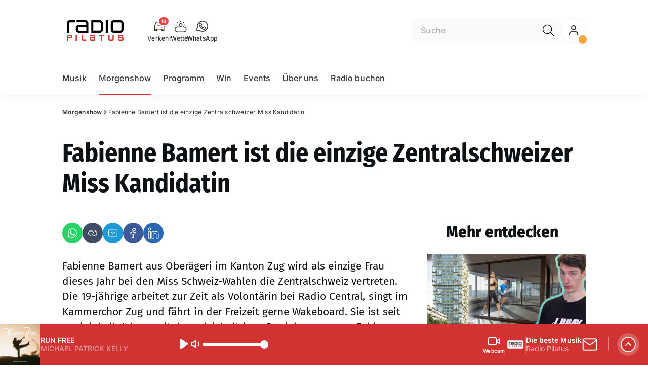

--- FILE ---
content_type: text/html; charset=utf-8
request_url: https://www.radiopilatus.ch/morgenshow/fabienne-bamert-ist-die-einzige-zentralschweizer-miss-kandidatin-136906898
body_size: 47145
content:
<!DOCTYPE html>
    <html lang="de-ch" prefix="og: http://ogp.me/ns#">
      <head>
        <meta charset="utf-8">
        <meta name="viewport" content="width=device-width, initial-scale=1.0" />
        <script type="text/javascript">
          const _chameleonHasNativeCmp = (str) => {
              // expected format: chameleon, chameleon:native-cmp, chameleon:some_flag;native-cmp;other-flag, etc.
              const chameleonFlagsRegex = /chameleon(:(?<flags>[^\s\/]+))?/;
              const match = str.match(chameleonFlagsRegex);
              const flagsStr = (match && match.groups && match.groups.flags) || '';
              const flags = flagsStr.split(';');
              return flags.indexOf('native-cmp') >= 0;
          };

          if (navigator.userAgent.indexOf('chameleon') >= 0 && _chameleonHasNativeCmp(navigator.userAgent)) {
            window.cmp_noscreen = true;
          }
        </script>
        <script type="text/javascript" data-cmp-ab="1" src="https://cdn.consentmanager.net/delivery/autoblocking/655b24772013.js" data-cmp-host="a.delivery.consentmanager.net" data-cmp-cdn="cdn.consentmanager.net" data-cmp-codesrc="1"></script>
        
        <script>
          window.__APOLLO_STATE__ = {"$ROOT_QUERY.node({\"id\":\"NewsArticle:136906898\"}).urls":{"relative":"\u002Fmorgenshow\u002Ffabienne-bamert-ist-die-einzige-zentralschweizer-miss-kandidatin-136906898","__typename":"NewsArticleURLs"},"$ROOT_QUERY.node({\"id\":\"NewsArticle:136906898\"})":{"urls":{"type":"id","generated":true,"id":"$ROOT_QUERY.node({\"id\":\"NewsArticle:136906898\"}).urls","typename":"NewsArticleURLs"},"__typename":"NewsArticle"},"ROOT_QUERY":{"node({\"id\":\"NewsArticle:136906898\"})":{"type":"id","generated":true,"id":"$ROOT_QUERY.node({\"id\":\"NewsArticle:136906898\"})","typename":"NewsArticle"},"page":{"type":"id","generated":true,"id":"$ROOT_QUERY.page","typename":"Page"},"traffic":{"type":"id","generated":true,"id":"$ROOT_QUERY.traffic","typename":"Traffic"},"page({\"path\":\"\u002Faudioplayer\"})":{"type":"id","generated":true,"id":"$ROOT_QUERY.page({\"path\":\"\u002Faudioplayer\"})","typename":"Page"},"audioPlayer":{"type":"id","generated":true,"id":"$ROOT_QUERY.audioPlayer","typename":"AudioPlayerAPI"},"page({\"articleId\":\"136906898\",\"path\":\"\u002Fmorgenshow\u002Ffabienne-bamert-ist-die-einzige-zentralschweizer-miss-kandidatin-136906898\",\"ressort\":\"morgenshow\"})":{"type":"id","generated":true,"id":"$ROOT_QUERY.page({\"articleId\":\"136906898\",\"path\":\"\u002Fmorgenshow\u002Ffabienne-bamert-ist-die-einzige-zentralschweizer-miss-kandidatin-136906898\",\"ressort\":\"morgenshow\"})","typename":"Page"},"node({\"id\":\"NewsArticle:160277471\"})":{"type":"id","generated":false,"id":"NewsArticle:NewsArticle:160277471","typename":"NewsArticle"},"node({\"id\":\"NewsArticle:149632529\"})":{"type":"id","generated":false,"id":"NewsArticle:NewsArticle:149632529","typename":"NewsArticle"},"node({\"id\":\"NewsArticle:152044575\"})":{"type":"id","generated":false,"id":"NewsArticle:NewsArticle:152044575","typename":"NewsArticle"},"node({\"id\":\"NewsArticle:163195319\"})":{"type":"id","generated":false,"id":"LotteryArticle:LotteryArticle:163195319","typename":"LotteryArticle"},"node({\"id\":\"NewsArticle:163101087\"})":{"type":"id","generated":false,"id":"LotteryArticle:LotteryArticle:163101087","typename":"LotteryArticle"},"node({\"id\":\"NewsArticle:163091637\"})":{"type":"id","generated":false,"id":"LotteryArticle:LotteryArticle:163091637","typename":"LotteryArticle"}},"Domain:Domain:radiopilatus":{"id":"Domain:radiopilatus","title":"Radio Pilatus","prolitterisMemberId":null,"navigation":{"type":"json","json":{"items":[{"title":"Home","href":"\u002F","highlight":"^\u002F$","filter":{"mobile":true}},{"title":"Musik","href":"\u002Fmusik","highlight":"^\u002Fmusik.*"},{"title":"Morgenshow","href":"\u002Fmorgenshow","highlight":"^\u002Fmorgenshow.*"},{"title":"Programm","href":"\u002Fprogramm","highlight":"^\u002F(programm|pleiten-pech-und-pannen|hit-600|fasnacht|stage|21st|joni-erklaert).*","menu":[{"title":"HIT 600","href":"\u002Fhit-600","highlight":"^\u002Fhit-600.*"},{"title":"Fasnacht","href":"\u002Ffasnacht","highlight":"^\u002Ffasnacht.*"},{"title":"Stage","href":"\u002Fstage","highlight":"^\u002Fstage.*"},{"title":"Music Night","href":"\u002Fmusic-night","highlight":"^\u002Fmusic-night.*"},{"title":"Joni erklärt","href":"\u002Fjoni-erklaert","highlight":"^\u002Fjoni-erklaert.*"},{"title":"PPP","href":"\u002Fpleiten-pech-und-pannen","highlight":"^\u002Fpleiten-pech-und-pannen.*"},{"title":"Geld","href":"\u002Fprogramm\u002Fgeld","highlight":"^\u002Fprogramm\u002Fgeld.*"}]},{"title":"Win","href":"\u002Fwin","highlight":"^\u002Fwin.*"},{"title":"Events","href":"\u002Fevents","highlight":"^\u002Fevents.*","menu":[{"title":"Gastrotrends","href":"\u002Fevents\u002Fgastrotrends","highlight":"^\u002Fevents\u002Fgastrotrends.*"}]},{"title":"Über uns","href":"\u002Fueber-uns","highlight":"^\u002Fueber-uns.*","menu":[{"title":"Team","href":"\u002Fueber-uns\u002Fteam","highlight":"^\u002Fueber-uns\u002Fteam.*"},{"title":"Kontakt","href":"\u002Fueber-uns\u002Fkontakt-136425654","highlight":"^\u002Fueber-uns\u002Fkontakt-136425654.*"},{"title":"Jobs","href":"\u002Fjobs","highlight":"^\u002Fjobs.*"}]},{"title":"Radio buchen","href":"https:\u002F\u002Fchmediawerbung.ch\u002Fde\u002Fmarken\u002Fradio-pilatus"}]}},"footer":{"type":"json","json":{"address":{"header":"CH Regionalmedien AG","data":["Radio Pilatus","Postfach 3740","6002 Luzern"]},"email":"redaktion@radio-pilatus.ch","links":[{"title":"Team","href":"\u002Fueber-uns\u002Fteam"},{"title":"Jobs","href":"\u002Fjobs"},{"title":"Werbemöglichkeiten","href":"https:\u002F\u002Fwww.radiopilatus.ch\u002Fwerbung"},{"title":"Empfang","href":"\u002Fueber-uns\u002Fradio-pilatus-weltweit-140227836"},{"href":"\u002Fueber-uns\u002Fkontakt\u002Fkontakt-136425654","title":"Kontakt"}],"copyright":"© by CH Regionalmedien AG 2025","brandInfo":"Ein Radiosender von","bottomLinks":[{"href":"\u002Fueber-uns\u002Fradio-pilatus-datenschutz-136339921","title":"Datenschutz"},{"href":"\u002Fueber-uns\u002Fpilatus-impressum-136339909","title":"Impressum"},{"href":"\u002Fueber-uns\u002Fwettbewerbsrichtlinien-137760511","title":"Wettbewerbsrichtlinien"}]}},"adswizzSettings":{"type":"json","json":{"consentManagerId":"22264","cmpKey":"aw_0_req.userConsentV2","cmpCookieName":"__cmpconsentx22264","dmpPublisher":"radiopilatus.ch"}},"adfreeRessortIds":{"type":"json","json":["NewsRessort:156599429","NewsRessort:136321056","NewsRessort:159299816","NewsRessort:136340033"]},"urls":{"type":"id","generated":true,"id":"$Domain:Domain:radiopilatus.urls","typename":"DomainURLs"},"seo":{"type":"id","generated":true,"id":"$Domain:Domain:radiopilatus.seo","typename":"DomainSEO"},"analytics":{"type":"id","generated":true,"id":"$Domain:Domain:radiopilatus.analytics","typename":"DomainAnalytics"},"iosAppId":null,"iosAffiliateCampaignToken":null,"iosAffiliateProviderToken":null,"contactUrl":"\u002Fueber-uns\u002Fkontakt\u002Fkontakt-136425654","termsOfConditionsUrl":"\u002Fueber-uns\u002Fallgemeine-nutzungsbedingungen-137794620","privacyPolicyUrl":"\u002Fueber-uns\u002Fdatenschutz-136339921","rulesOfCompetitionUrl":"\u002Fueber-uns\u002Fwettbewerbsrichtlinien-137760511","facebook":{"type":"id","generated":true,"id":"$Domain:Domain:radiopilatus.facebook","typename":"DomainFacebook"},"instagram":{"type":"id","generated":true,"id":"$Domain:Domain:radiopilatus.instagram","typename":"DomainInstagram"},"whatsApp":{"type":"id","generated":true,"id":"$Domain:Domain:radiopilatus.whatsApp","typename":"DomainWhatsApp"},"twitter":{"type":"id","generated":true,"id":"$Domain:Domain:radiopilatus.twitter","typename":"DomainTwitter"},"tiktok":{"type":"id","generated":true,"id":"$Domain:Domain:radiopilatus.tiktok","typename":"DomainTiktok"},"email":{"type":"id","generated":true,"id":"$Domain:Domain:radiopilatus.email","typename":"DomainEmail"},"radio":{"type":"id","generated":true,"id":"$Domain:Domain:radiopilatus.radio","typename":"DomainRadio"},"audienzz":{"type":"id","generated":true,"id":"$Domain:Domain:radiopilatus.audienzz","typename":"DomainAudienzz"},"adPlaceholderSettings":{"type":"json","json":{}},"vast":{"type":"id","generated":true,"id":"$Domain:Domain:radiopilatus.vast","typename":"DomainVast"},"kaltura":{"type":"id","generated":true,"id":"$Domain:Domain:radiopilatus.kaltura","typename":"DomainKaltura"},"traffic":{"type":"id","generated":true,"id":"$Domain:Domain:radiopilatus.traffic","typename":"DomainTraffic"},"oneSignal":{"type":"id","generated":true,"id":"$Domain:Domain:radiopilatus.oneSignal","typename":"DomainOneSignal"},"consentManager":{"type":"id","generated":true,"id":"$Domain:Domain:radiopilatus.consentManager","typename":"DomainConsentManager"},"disqus":{"type":"id","generated":true,"id":"$Domain:Domain:radiopilatus.disqus","typename":"DomainDisqus"},"comscore":{"type":"id","generated":true,"id":"$Domain:Domain:radiopilatus.comscore","typename":"DomainComScore"},"kameleoon":{"type":"id","generated":true,"id":"$Domain:Domain:radiopilatus.kameleoon","typename":"DomainKameleoon"},"__typename":"Domain"},"$Domain:Domain:radiopilatus.urls":{"domainName":"www.radiopilatus.ch","__typename":"DomainURLs"},"$Domain:Domain:radiopilatus.seo":{"title":"Radio Pilatus","description":"Die beste Musik","keywords":"Radio, Musik, Pilatus, Zentralschweiz, News, Musikmix, Hits","__typename":"DomainSEO"},"$Domain:Domain:radiopilatus.analytics":{"googleAnayticsId":"UA-51124750-27","gtmAccountId":"GTM-NNZDZL7","gtmAuth":"uymJfz4ifYluTr7vE-J9hg","gtmPreview":"env-2","__typename":"DomainAnalytics"},"$Domain:Domain:radiopilatus.facebook":{"appId":null,"shareUrl":"https:\u002F\u002Fwww.facebook.com\u002Fradiopilatus.ch","__typename":"DomainFacebook"},"$Domain:Domain:radiopilatus.instagram":{"shareUrl":"https:\u002F\u002Fwww.instagram.com\u002Fradiopilatus","__typename":"DomainInstagram"},"$Domain:Domain:radiopilatus.whatsApp":{"shareUrl":"https:\u002F\u002Fwa.me\u002F41791504466","__typename":"DomainWhatsApp"},"$Domain:Domain:radiopilatus.twitter":{"account":"","__typename":"DomainTwitter"},"$Domain:Domain:radiopilatus.tiktok":{"account":"radiopilatus","__typename":"DomainTiktok"},"$Domain:Domain:radiopilatus.email":{"contact":"","__typename":"DomainEmail"},"$Domain:Domain:radiopilatus.radio":{"videoLiveStreamUrl":"\u002Fservice\u002Fder-wohl-schoenste-bildschirmschoner-der-schweiz-136945836","__typename":"DomainRadio"},"$Domain:Domain:radiopilatus.audienzz":{"scriptUrl":"https:\u002F\u002Fadnz.co\u002Fheader.js?adTagId=21","ProviderId":null,"__typename":"DomainAudienzz"},"$Domain:Domain:radiopilatus.vast":{"preRollUrl":"https:\u002F\u002Ftv.springserve.com\u002Fvast\u002F661173?w=1920&h=1080&cb={{CACHEBUSTER}}&ip={{IP}}&ua={{USER_AGENT}}&app_bundle={{APP_BUNDLE}}&app_name={{APP_NAME}}&app_store_url={{APP_STORE_URL}}&did={{DEVICE_ID}}&us_privacy={{US_PRIVACY}}","midRollUrl":"","midRollDelay":300,"postRollUrl":"https:\u002F\u002Ftv.springserve.com\u002Fvast\u002F661174?w=1920&h=1080&cb={{CACHEBUSTER}}&ip={{IP}}&ua={{USER_AGENT}}&app_bundle={{APP_BUNDLE}}&app_name={{APP_NAME}}&app_store_url={{APP_STORE_URL}}&did={{DEVICE_ID}}&us_privacy={{US_PRIVACY}}","__typename":"DomainVast"},"$Domain:Domain:radiopilatus.kaltura":{"playerId":"47625163","__typename":"DomainKaltura"},"$Domain:Domain:radiopilatus.traffic":{"hotline":"0800 006 007","__typename":"DomainTraffic"},"$Domain:Domain:radiopilatus.oneSignal":{"appId":"68624dbc-b1b3-4894-877c-a3e91698e363","__typename":"DomainOneSignal"},"$Domain:Domain:radiopilatus.consentManager":{"codeId":"655b24772013","enabledInMobileApps":true,"host":"a.delivery.consentmanager.net","__typename":"DomainConsentManager"},"$Domain:Domain:radiopilatus.disqus":{"shortname":null,"__typename":"DomainDisqus"},"$Domain:Domain:radiopilatus.comscore":{"publisherId":"","channelId":"","__typename":"DomainComScore"},"$Domain:Domain:radiopilatus.kameleoon":{"siteCode":"","timeout":1000,"__typename":"DomainKameleoon"},"$ROOT_QUERY.page":{"domain":{"type":"id","generated":false,"id":"Domain:Domain:radiopilatus","typename":"Domain"},"__typename":"Page"},"TrafficMessage:TrafficMessage:163186109":{"id":"TrafficMessage:163186109","__typename":"TrafficMessage","traffic":{"type":"id","generated":true,"id":"$TrafficMessage:TrafficMessage:163186109.traffic","typename":"TrafficData"}},"$TrafficMessage:TrafficMessage:163186109.traffic":{"priority":null,"__typename":"TrafficData"},"TrafficMessage:TrafficMessage:163186870":{"id":"TrafficMessage:163186870","__typename":"TrafficMessage","traffic":{"type":"id","generated":true,"id":"$TrafficMessage:TrafficMessage:163186870.traffic","typename":"TrafficData"}},"$TrafficMessage:TrafficMessage:163186870.traffic":{"priority":null,"__typename":"TrafficData"},"TrafficMessage:TrafficMessage:163187999":{"id":"TrafficMessage:163187999","__typename":"TrafficMessage","traffic":{"type":"id","generated":true,"id":"$TrafficMessage:TrafficMessage:163187999.traffic","typename":"TrafficData"}},"$TrafficMessage:TrafficMessage:163187999.traffic":{"priority":null,"__typename":"TrafficData"},"TrafficMessage:TrafficMessage:163195678":{"id":"TrafficMessage:163195678","__typename":"TrafficMessage","traffic":{"type":"id","generated":true,"id":"$TrafficMessage:TrafficMessage:163195678.traffic","typename":"TrafficData"}},"$TrafficMessage:TrafficMessage:163195678.traffic":{"priority":null,"__typename":"TrafficData"},"TrafficMessage:TrafficMessage:163198973":{"id":"TrafficMessage:163198973","__typename":"TrafficMessage","traffic":{"type":"id","generated":true,"id":"$TrafficMessage:TrafficMessage:163198973.traffic","typename":"TrafficData"}},"$TrafficMessage:TrafficMessage:163198973.traffic":{"priority":null,"__typename":"TrafficData"},"TrafficMessage:TrafficMessage:163186112":{"id":"TrafficMessage:163186112","__typename":"TrafficMessage","traffic":{"type":"id","generated":true,"id":"$TrafficMessage:TrafficMessage:163186112.traffic","typename":"TrafficData"}},"$TrafficMessage:TrafficMessage:163186112.traffic":{"priority":null,"__typename":"TrafficData"},"TrafficMessage:TrafficMessage:163189609":{"id":"TrafficMessage:163189609","__typename":"TrafficMessage","traffic":{"type":"id","generated":true,"id":"$TrafficMessage:TrafficMessage:163189609.traffic","typename":"TrafficData"}},"$TrafficMessage:TrafficMessage:163189609.traffic":{"priority":null,"__typename":"TrafficData"},"TrafficMessage:TrafficMessage:163187544":{"id":"TrafficMessage:163187544","__typename":"TrafficMessage","traffic":{"type":"id","generated":true,"id":"$TrafficMessage:TrafficMessage:163187544.traffic","typename":"TrafficData"}},"$TrafficMessage:TrafficMessage:163187544.traffic":{"priority":null,"__typename":"TrafficData"},"TrafficMessage:TrafficMessage:163188315":{"id":"TrafficMessage:163188315","__typename":"TrafficMessage","traffic":{"type":"id","generated":true,"id":"$TrafficMessage:TrafficMessage:163188315.traffic","typename":"TrafficData"}},"$TrafficMessage:TrafficMessage:163188315.traffic":{"priority":null,"__typename":"TrafficData"},"TrafficMessage:TrafficMessage:163189340":{"id":"TrafficMessage:163189340","__typename":"TrafficMessage","traffic":{"type":"id","generated":true,"id":"$TrafficMessage:TrafficMessage:163189340.traffic","typename":"TrafficData"}},"$TrafficMessage:TrafficMessage:163189340.traffic":{"priority":null,"__typename":"TrafficData"},"TrafficMessage:TrafficMessage:163195946":{"id":"TrafficMessage:163195946","__typename":"TrafficMessage","traffic":{"type":"id","generated":true,"id":"$TrafficMessage:TrafficMessage:163195946.traffic","typename":"TrafficData"}},"$TrafficMessage:TrafficMessage:163195946.traffic":{"priority":null,"__typename":"TrafficData"},"TrafficMessage:TrafficMessage:163222487":{"id":"TrafficMessage:163222487","__typename":"TrafficMessage","traffic":{"type":"id","generated":true,"id":"$TrafficMessage:TrafficMessage:163222487.traffic","typename":"TrafficData"}},"$TrafficMessage:TrafficMessage:163222487.traffic":{"priority":null,"__typename":"TrafficData"},"TrafficMessage:TrafficMessage:163229794":{"id":"TrafficMessage:163229794","__typename":"TrafficMessage","traffic":{"type":"id","generated":true,"id":"$TrafficMessage:TrafficMessage:163229794.traffic","typename":"TrafficData"}},"$TrafficMessage:TrafficMessage:163229794.traffic":{"priority":null,"__typename":"TrafficData"},"$ROOT_QUERY.traffic.activeMessages":{"data":[{"type":"id","generated":false,"id":"TrafficMessage:TrafficMessage:163186109","typename":"TrafficMessage"},{"type":"id","generated":false,"id":"TrafficMessage:TrafficMessage:163186870","typename":"TrafficMessage"},{"type":"id","generated":false,"id":"TrafficMessage:TrafficMessage:163187999","typename":"TrafficMessage"},{"type":"id","generated":false,"id":"TrafficMessage:TrafficMessage:163195678","typename":"TrafficMessage"},{"type":"id","generated":false,"id":"TrafficMessage:TrafficMessage:163198973","typename":"TrafficMessage"},{"type":"id","generated":false,"id":"TrafficMessage:TrafficMessage:163186112","typename":"TrafficMessage"},{"type":"id","generated":false,"id":"TrafficMessage:TrafficMessage:163189609","typename":"TrafficMessage"},{"type":"id","generated":false,"id":"TrafficMessage:TrafficMessage:163187544","typename":"TrafficMessage"},{"type":"id","generated":false,"id":"TrafficMessage:TrafficMessage:163188315","typename":"TrafficMessage"},{"type":"id","generated":false,"id":"TrafficMessage:TrafficMessage:163189340","typename":"TrafficMessage"},{"type":"id","generated":false,"id":"TrafficMessage:TrafficMessage:163195946","typename":"TrafficMessage"},{"type":"id","generated":false,"id":"TrafficMessage:TrafficMessage:163222487","typename":"TrafficMessage"},{"type":"id","generated":false,"id":"TrafficMessage:TrafficMessage:163229794","typename":"TrafficMessage"}],"total":13,"__typename":"ActiveMessages"},"$ROOT_QUERY.traffic":{"activeMessages":{"type":"id","generated":true,"id":"$ROOT_QUERY.traffic.activeMessages","typename":"ActiveMessages"},"__typename":"Traffic"},"$ROOT_QUERY.page({\"path\":\"\u002Faudioplayer\"}).layout({\"prefix\":\"default\"})":{"name":"default","content":{"type":"json","json":{"flyoutComponent":{"items":[{"component":"FlyoutFavouriteStreams","title":"Deine Favoriten"},{"component":"Channels","title":"Radio Pilatus & Channels","channels":["radiopilatus.main","sommerhits","radiopilatus.Charts","radiopilatus.goldies","radiopilatus.Hot","radiofm1.Clubmix"]},{"component":"Channels","title":"Weitere Radiosender","channels":["flashbackfm.ffm","radio24.Season","virgin.rock","radiomelody.melo","eviva.eviva","radiofm1.FM1","argovia.main","radio24.main","radiobern.main","radio32.main","radiocentral.radiocentral","radiosunshine.sunshine"]},{"component":"Channels","title":"Artist","channels":["rollingstones","edsheeran","pink","coldplay","bonjovi","queen","abba","michaeljackson","tinaturner","beatles"]},{"component":"Channels","title":"Jahrzehnte","channels":["2010er","2000er","90er","80er","70er","60er"]},{"component":"CurrentShow","title":"Jetzt Live","buttonLabel":"Zur Studio Live-Cam"},{"component":"FlyoutAd","id":"adnz_rectangle_2","containerStyle":{"minHeight":"250px"},"placeholderStyle":{"backgroundColor":"black","color":"grey","width":"100%"}},{"component":"RecentSongs","heading":"Zuletzt gespielt","buttonLabel":"Alle anzeigen","limit":4},{"component":"Explore","title":"Schon gehört?","recommendations":["RessortHeader:136325875"]}],"onDemandConfig":{"windingTimeForward":20,"windingTimeBackward":20}}}},"__typename":"PageLayout"},"$ROOT_QUERY.page({\"path\":\"\u002Faudioplayer\"})":{"layout({\"prefix\":\"default\"})":{"type":"id","generated":true,"id":"$ROOT_QUERY.page({\"path\":\"\u002Faudioplayer\"}).layout({\"prefix\":\"default\"})","typename":"PageLayout"},"__typename":"Page"},"$ROOT_QUERY.audioPlayer.streams.0":{"title":"2000er Hits","url":"https:\u002F\u002Fstream.streambase.ch\u002F2000er\u002Fmp3-192\u002FSTREAM_ANALYTICS_PLATFORM_MARKER\u002FLISTENER_ID","onAirId":"2000er","keywords":{"type":"json","json":[]},"channelImage":{"type":"id","generated":true,"id":"$ROOT_QUERY.audioPlayer.streams.0.channelImage","typename":"RelatedImage"},"__typename":"AudiostreamAsset"},"$ROOT_QUERY.audioPlayer.streams.0.channelImage.image":{"imageUrl({\"name\":\"radio-162x162\"})":"https:\u002F\u002Fstatic.az-cdn.ch\u002F__ip\u002Fzc-a1v2Srgt8Aws2R1gRpv7p24k\u002Fea621c74429d7e5bdc0726f5328986f4b652bb3a\u002Fremote.adjust.rotate=0&remote.size.w=324&remote.size.h=324&local.crop.h=324&local.crop.w=324&local.crop.x=0&local.crop.y=0&r=2,radio-162x162","imageUrl({\"name\":\"n-mobile2x-1x1\"})":"https:\u002F\u002Fstatic.az-cdn.ch\u002F__ip\u002Fzc-a1v2Srgt8Aws2R1gRpv7p24k\u002Fea621c74429d7e5bdc0726f5328986f4b652bb3a\u002Fremote.adjust.rotate=0&remote.size.w=324&remote.size.h=324&local.crop.h=324&local.crop.w=324&local.crop.x=0&local.crop.y=0&r=2,n-mobile2x-1x1","__typename":"ImageOnAssetRelation"},"$ROOT_QUERY.audioPlayer.streams.0.channelImage":{"image":{"type":"id","generated":true,"id":"$ROOT_QUERY.audioPlayer.streams.0.channelImage.image","typename":"ImageOnAssetRelation"},"__typename":"RelatedImage"},"$ROOT_QUERY.audioPlayer.streams.1":{"title":"2010er Hits","url":"https:\u002F\u002Fstream.streambase.ch\u002F2010er\u002Fmp3-192\u002FSTREAM_ANALYTICS_PLATFORM_MARKER\u002FLISTENER_ID","onAirId":"2010er","keywords":{"type":"json","json":[]},"channelImage":{"type":"id","generated":true,"id":"$ROOT_QUERY.audioPlayer.streams.1.channelImage","typename":"RelatedImage"},"__typename":"AudiostreamAsset"},"$ROOT_QUERY.audioPlayer.streams.1.channelImage.image":{"imageUrl({\"name\":\"radio-162x162\"})":"https:\u002F\u002Fstatic.az-cdn.ch\u002F__ip\u002FBEW01afrcyh52jkrYYSdL0KVSf4\u002F42dec55f2884b2655790be62ea79e0c12a17a6f6\u002Fremote.adjust.rotate=0&remote.size.w=324&remote.size.h=324&local.crop.h=324&local.crop.w=324&local.crop.x=0&local.crop.y=0&r=2,radio-162x162","imageUrl({\"name\":\"n-mobile2x-1x1\"})":"https:\u002F\u002Fstatic.az-cdn.ch\u002F__ip\u002FBEW01afrcyh52jkrYYSdL0KVSf4\u002F42dec55f2884b2655790be62ea79e0c12a17a6f6\u002Fremote.adjust.rotate=0&remote.size.w=324&remote.size.h=324&local.crop.h=324&local.crop.w=324&local.crop.x=0&local.crop.y=0&r=2,n-mobile2x-1x1","__typename":"ImageOnAssetRelation"},"$ROOT_QUERY.audioPlayer.streams.1.channelImage":{"image":{"type":"id","generated":true,"id":"$ROOT_QUERY.audioPlayer.streams.1.channelImage.image","typename":"ImageOnAssetRelation"},"__typename":"RelatedImage"},"$ROOT_QUERY.audioPlayer.streams.2":{"title":"60er Hits","url":"https:\u002F\u002Fstream.streambase.ch\u002F60er\u002Fmp3-192\u002FSTREAM_ANALYTICS_PLATFORM_MARKER\u002FLISTENER_ID","onAirId":"60er","keywords":{"type":"json","json":[]},"channelImage":{"type":"id","generated":true,"id":"$ROOT_QUERY.audioPlayer.streams.2.channelImage","typename":"RelatedImage"},"__typename":"AudiostreamAsset"},"$ROOT_QUERY.audioPlayer.streams.2.channelImage.image":{"imageUrl({\"name\":\"radio-162x162\"})":"https:\u002F\u002Fstatic.az-cdn.ch\u002F__ip\u002FHNiTruHkXIUBXN3_4whq6LeOe_8\u002Fca9537fd7ce7500de5c889d4e86f41bfffec24e5\u002Fremote.adjust.rotate=0&remote.size.w=324&remote.size.h=324&local.crop.h=324&local.crop.w=324&local.crop.x=0&local.crop.y=0&r=2,radio-162x162","imageUrl({\"name\":\"n-mobile2x-1x1\"})":"https:\u002F\u002Fstatic.az-cdn.ch\u002F__ip\u002FHNiTruHkXIUBXN3_4whq6LeOe_8\u002Fca9537fd7ce7500de5c889d4e86f41bfffec24e5\u002Fremote.adjust.rotate=0&remote.size.w=324&remote.size.h=324&local.crop.h=324&local.crop.w=324&local.crop.x=0&local.crop.y=0&r=2,n-mobile2x-1x1","__typename":"ImageOnAssetRelation"},"$ROOT_QUERY.audioPlayer.streams.2.channelImage":{"image":{"type":"id","generated":true,"id":"$ROOT_QUERY.audioPlayer.streams.2.channelImage.image","typename":"ImageOnAssetRelation"},"__typename":"RelatedImage"},"$ROOT_QUERY.audioPlayer.streams.3":{"title":"70er Hits","url":"https:\u002F\u002Fstream.streambase.ch\u002F70er\u002Fmp3-192\u002FSTREAM_ANALYTICS_PLATFORM_MARKER\u002FLISTENER_ID","onAirId":"70er","keywords":{"type":"json","json":[]},"channelImage":{"type":"id","generated":true,"id":"$ROOT_QUERY.audioPlayer.streams.3.channelImage","typename":"RelatedImage"},"__typename":"AudiostreamAsset"},"$ROOT_QUERY.audioPlayer.streams.3.channelImage.image":{"imageUrl({\"name\":\"radio-162x162\"})":"https:\u002F\u002Fstatic.az-cdn.ch\u002F__ip\u002F-2_fm-3DXjG5dZOZra0OcG91L6s\u002F6213fa3d9341853c34395d1e6f38638f98533517\u002Fremote.adjust.rotate=0&remote.size.w=324&remote.size.h=324&local.crop.h=324&local.crop.w=324&local.crop.x=0&local.crop.y=0&r=2,radio-162x162","imageUrl({\"name\":\"n-mobile2x-1x1\"})":"https:\u002F\u002Fstatic.az-cdn.ch\u002F__ip\u002F-2_fm-3DXjG5dZOZra0OcG91L6s\u002F6213fa3d9341853c34395d1e6f38638f98533517\u002Fremote.adjust.rotate=0&remote.size.w=324&remote.size.h=324&local.crop.h=324&local.crop.w=324&local.crop.x=0&local.crop.y=0&r=2,n-mobile2x-1x1","__typename":"ImageOnAssetRelation"},"$ROOT_QUERY.audioPlayer.streams.3.channelImage":{"image":{"type":"id","generated":true,"id":"$ROOT_QUERY.audioPlayer.streams.3.channelImage.image","typename":"ImageOnAssetRelation"},"__typename":"RelatedImage"},"$ROOT_QUERY.audioPlayer.streams.4":{"title":"80er Hits","url":"https:\u002F\u002Fstream.streambase.ch\u002F80er\u002Fmp3-192\u002FSTREAM_ANALYTICS_PLATFORM_MARKER\u002FLISTENER_ID","onAirId":"80er","keywords":{"type":"json","json":[]},"channelImage":{"type":"id","generated":true,"id":"$ROOT_QUERY.audioPlayer.streams.4.channelImage","typename":"RelatedImage"},"__typename":"AudiostreamAsset"},"$ROOT_QUERY.audioPlayer.streams.4.channelImage.image":{"imageUrl({\"name\":\"radio-162x162\"})":"https:\u002F\u002Fstatic.az-cdn.ch\u002F__ip\u002FQgR2C-LwHTuJfHrlJURo56_6Ty8\u002F7f8f7b0ae1e2fe87fc6de9ad7554720697e9d959\u002Fremote.adjust.rotate=0&remote.size.w=324&remote.size.h=324&local.crop.h=324&local.crop.w=324&local.crop.x=0&local.crop.y=0&r=2,radio-162x162","imageUrl({\"name\":\"n-mobile2x-1x1\"})":"https:\u002F\u002Fstatic.az-cdn.ch\u002F__ip\u002FQgR2C-LwHTuJfHrlJURo56_6Ty8\u002F7f8f7b0ae1e2fe87fc6de9ad7554720697e9d959\u002Fremote.adjust.rotate=0&remote.size.w=324&remote.size.h=324&local.crop.h=324&local.crop.w=324&local.crop.x=0&local.crop.y=0&r=2,n-mobile2x-1x1","__typename":"ImageOnAssetRelation"},"$ROOT_QUERY.audioPlayer.streams.4.channelImage":{"image":{"type":"id","generated":true,"id":"$ROOT_QUERY.audioPlayer.streams.4.channelImage.image","typename":"ImageOnAssetRelation"},"__typename":"RelatedImage"},"$ROOT_QUERY.audioPlayer.streams.5":{"title":"90er Hits","url":"https:\u002F\u002Fstream.streambase.ch\u002F90er\u002Fmp3-192\u002FSTREAM_ANALYTICS_PLATFORM_MARKER\u002FLISTENER_ID","onAirId":"90er","keywords":{"type":"json","json":[]},"channelImage":{"type":"id","generated":true,"id":"$ROOT_QUERY.audioPlayer.streams.5.channelImage","typename":"RelatedImage"},"__typename":"AudiostreamAsset"},"$ROOT_QUERY.audioPlayer.streams.5.channelImage.image":{"imageUrl({\"name\":\"radio-162x162\"})":"https:\u002F\u002Fstatic.az-cdn.ch\u002F__ip\u002FZcsT_MozSD3Jqe8vbUuxnRLj0Xs\u002F15570862adab4b6af12cab404be486f681bdc2db\u002Fremote.adjust.rotate=0&remote.size.w=324&remote.size.h=324&local.crop.h=324&local.crop.w=324&local.crop.x=0&local.crop.y=0&r=2,radio-162x162","imageUrl({\"name\":\"n-mobile2x-1x1\"})":"https:\u002F\u002Fstatic.az-cdn.ch\u002F__ip\u002FZcsT_MozSD3Jqe8vbUuxnRLj0Xs\u002F15570862adab4b6af12cab404be486f681bdc2db\u002Fremote.adjust.rotate=0&remote.size.w=324&remote.size.h=324&local.crop.h=324&local.crop.w=324&local.crop.x=0&local.crop.y=0&r=2,n-mobile2x-1x1","__typename":"ImageOnAssetRelation"},"$ROOT_QUERY.audioPlayer.streams.5.channelImage":{"image":{"type":"id","generated":true,"id":"$ROOT_QUERY.audioPlayer.streams.5.channelImage.image","typename":"ImageOnAssetRelation"},"__typename":"RelatedImage"},"$ROOT_QUERY.audioPlayer.streams.6":{"title":"Abba","url":"https:\u002F\u002Fstream.streambase.ch\u002Fabba\u002Fmp3-192\u002FSTREAM_ANALYTICS_PLATFORM_MARKER\u002FLISTENER_ID","onAirId":"abba","keywords":{"type":"json","json":[]},"channelImage":{"type":"id","generated":true,"id":"$ROOT_QUERY.audioPlayer.streams.6.channelImage","typename":"RelatedImage"},"__typename":"AudiostreamAsset"},"$ROOT_QUERY.audioPlayer.streams.6.channelImage.image":{"imageUrl({\"name\":\"radio-162x162\"})":"https:\u002F\u002Fstatic.az-cdn.ch\u002F__ip\u002FFi9I8xUXYHTCfHdm15rx1pElEjI\u002F048294854d8771487df9348ae3416f785ccefdf5\u002Fremote.adjust.rotate=0&remote.size.w=324&remote.size.h=324&local.crop.h=324&local.crop.w=324&local.crop.x=0&local.crop.y=0&r=2,radio-162x162","imageUrl({\"name\":\"n-mobile2x-1x1\"})":"https:\u002F\u002Fstatic.az-cdn.ch\u002F__ip\u002FFi9I8xUXYHTCfHdm15rx1pElEjI\u002F048294854d8771487df9348ae3416f785ccefdf5\u002Fremote.adjust.rotate=0&remote.size.w=324&remote.size.h=324&local.crop.h=324&local.crop.w=324&local.crop.x=0&local.crop.y=0&r=2,n-mobile2x-1x1","__typename":"ImageOnAssetRelation"},"$ROOT_QUERY.audioPlayer.streams.6.channelImage":{"image":{"type":"id","generated":true,"id":"$ROOT_QUERY.audioPlayer.streams.6.channelImage.image","typename":"ImageOnAssetRelation"},"__typename":"RelatedImage"},"$ROOT_QUERY.audioPlayer.streams.7":{"title":"Beatles","url":"https:\u002F\u002Fstream.streambase.ch\u002Fbeatles\u002Fmp3-192\u002FSTREAM_ANALYTICS_PLATFORM_MARKER\u002FLISTENER_ID","onAirId":"beatles","keywords":{"type":"json","json":[]},"channelImage":{"type":"id","generated":true,"id":"$ROOT_QUERY.audioPlayer.streams.7.channelImage","typename":"RelatedImage"},"__typename":"AudiostreamAsset"},"$ROOT_QUERY.audioPlayer.streams.7.channelImage.image":{"imageUrl({\"name\":\"radio-162x162\"})":"https:\u002F\u002Fstatic.az-cdn.ch\u002F__ip\u002Fq0Vw9PTxB8rirYlgVALbWdN7Plg\u002F29f60798a02a62f4d6d36b58b961edb43d6d3d9e\u002Fremote.adjust.rotate=0&remote.size.w=324&remote.size.h=324&local.crop.h=324&local.crop.w=324&local.crop.x=0&local.crop.y=0&r=2,radio-162x162","imageUrl({\"name\":\"n-mobile2x-1x1\"})":"https:\u002F\u002Fstatic.az-cdn.ch\u002F__ip\u002Fq0Vw9PTxB8rirYlgVALbWdN7Plg\u002F29f60798a02a62f4d6d36b58b961edb43d6d3d9e\u002Fremote.adjust.rotate=0&remote.size.w=324&remote.size.h=324&local.crop.h=324&local.crop.w=324&local.crop.x=0&local.crop.y=0&r=2,n-mobile2x-1x1","__typename":"ImageOnAssetRelation"},"$ROOT_QUERY.audioPlayer.streams.7.channelImage":{"image":{"type":"id","generated":true,"id":"$ROOT_QUERY.audioPlayer.streams.7.channelImage.image","typename":"ImageOnAssetRelation"},"__typename":"RelatedImage"},"$ROOT_QUERY.audioPlayer.streams.8":{"title":"Bon Jovi","url":"https:\u002F\u002Fstream.streambase.ch\u002Fbonjovi\u002Fmp3-192\u002FSTREAM_ANALYTICS_PLATFORM_MARKER\u002FLISTENER_ID","onAirId":"bonjovi","keywords":{"type":"json","json":[]},"channelImage":{"type":"id","generated":true,"id":"$ROOT_QUERY.audioPlayer.streams.8.channelImage","typename":"RelatedImage"},"__typename":"AudiostreamAsset"},"$ROOT_QUERY.audioPlayer.streams.8.channelImage.image":{"imageUrl({\"name\":\"radio-162x162\"})":"https:\u002F\u002Fstatic.az-cdn.ch\u002F__ip\u002FKVj7kiZx1PgaLXAHq2iu29UmukM\u002F12fa1bad709470fdec90fc4ca632c45a90b76985\u002Fremote.adjust.rotate=0&remote.size.w=324&remote.size.h=324&local.crop.h=324&local.crop.w=324&local.crop.x=0&local.crop.y=0&r=2,radio-162x162","imageUrl({\"name\":\"n-mobile2x-1x1\"})":"https:\u002F\u002Fstatic.az-cdn.ch\u002F__ip\u002FKVj7kiZx1PgaLXAHq2iu29UmukM\u002F12fa1bad709470fdec90fc4ca632c45a90b76985\u002Fremote.adjust.rotate=0&remote.size.w=324&remote.size.h=324&local.crop.h=324&local.crop.w=324&local.crop.x=0&local.crop.y=0&r=2,n-mobile2x-1x1","__typename":"ImageOnAssetRelation"},"$ROOT_QUERY.audioPlayer.streams.8.channelImage":{"image":{"type":"id","generated":true,"id":"$ROOT_QUERY.audioPlayer.streams.8.channelImage.image","typename":"ImageOnAssetRelation"},"__typename":"RelatedImage"},"$ROOT_QUERY.audioPlayer.streams.9":{"title":"Coldplay","url":"https:\u002F\u002Fstream.streambase.ch\u002Fcoldplay\u002Fmp3-192\u002FSTREAM_ANALYTICS_PLATFORM_MARKER\u002FLISTENER_ID","onAirId":"coldplay","keywords":{"type":"json","json":[]},"channelImage":{"type":"id","generated":true,"id":"$ROOT_QUERY.audioPlayer.streams.9.channelImage","typename":"RelatedImage"},"__typename":"AudiostreamAsset"},"$ROOT_QUERY.audioPlayer.streams.9.channelImage.image":{"imageUrl({\"name\":\"radio-162x162\"})":"https:\u002F\u002Fstatic.az-cdn.ch\u002F__ip\u002F9FOj2h-um-C544zXiR52VCu5Kqo\u002Fdb2b8024599f0aa360b57ea285db594f22705abb\u002Fremote.adjust.rotate=0&remote.size.w=324&remote.size.h=324&local.crop.h=324&local.crop.w=324&local.crop.x=0&local.crop.y=0&r=2,radio-162x162","imageUrl({\"name\":\"n-mobile2x-1x1\"})":"https:\u002F\u002Fstatic.az-cdn.ch\u002F__ip\u002F9FOj2h-um-C544zXiR52VCu5Kqo\u002Fdb2b8024599f0aa360b57ea285db594f22705abb\u002Fremote.adjust.rotate=0&remote.size.w=324&remote.size.h=324&local.crop.h=324&local.crop.w=324&local.crop.x=0&local.crop.y=0&r=2,n-mobile2x-1x1","__typename":"ImageOnAssetRelation"},"$ROOT_QUERY.audioPlayer.streams.9.channelImage":{"image":{"type":"id","generated":true,"id":"$ROOT_QUERY.audioPlayer.streams.9.channelImage.image","typename":"ImageOnAssetRelation"},"__typename":"RelatedImage"},"$ROOT_QUERY.audioPlayer.streams.10":{"title":"Ed Sheeran","url":"https:\u002F\u002Fstream.streambase.ch\u002Fedsheer\u002Fmp3-192\u002FSTREAM_ANALYTICS_PLATFORM_MARKER\u002FLISTENER_ID","onAirId":"edsheeran","keywords":{"type":"json","json":[]},"channelImage":{"type":"id","generated":true,"id":"$ROOT_QUERY.audioPlayer.streams.10.channelImage","typename":"RelatedImage"},"__typename":"AudiostreamAsset"},"$ROOT_QUERY.audioPlayer.streams.10.channelImage.image":{"imageUrl({\"name\":\"radio-162x162\"})":"https:\u002F\u002Fstatic.az-cdn.ch\u002F__ip\u002F2fQXVNgS6NzSKzNx8dYMW-AlNfg\u002F65aa70a8a9ed3524b65f6e9bd4429abbba0253fb\u002Fremote.adjust.rotate=0&remote.size.w=324&remote.size.h=324&local.crop.h=324&local.crop.w=324&local.crop.x=0&local.crop.y=0&r=2,radio-162x162","imageUrl({\"name\":\"n-mobile2x-1x1\"})":"https:\u002F\u002Fstatic.az-cdn.ch\u002F__ip\u002F2fQXVNgS6NzSKzNx8dYMW-AlNfg\u002F65aa70a8a9ed3524b65f6e9bd4429abbba0253fb\u002Fremote.adjust.rotate=0&remote.size.w=324&remote.size.h=324&local.crop.h=324&local.crop.w=324&local.crop.x=0&local.crop.y=0&r=2,n-mobile2x-1x1","__typename":"ImageOnAssetRelation"},"$ROOT_QUERY.audioPlayer.streams.10.channelImage":{"image":{"type":"id","generated":true,"id":"$ROOT_QUERY.audioPlayer.streams.10.channelImage.image","typename":"ImageOnAssetRelation"},"__typename":"RelatedImage"},"$ROOT_QUERY.audioPlayer.streams.11":{"title":"Goldies","url":"https:\u002F\u002Fstream.streambase.ch\u002Fr32goldies\u002Fmp3-192\u002FSTREAM_ANALYTICS_PLATFORM_MARKER\u002FLISTENER_ID","onAirId":"radiopilatus.goldies","keywords":{"type":"json","json":[]},"channelImage":{"type":"id","generated":true,"id":"$ROOT_QUERY.audioPlayer.streams.11.channelImage","typename":"RelatedImage"},"__typename":"AudiostreamAsset"},"$ROOT_QUERY.audioPlayer.streams.11.channelImage.image":{"imageUrl({\"name\":\"radio-162x162\"})":"https:\u002F\u002Fstatic.az-cdn.ch\u002F__ip\u002F6obvKxqV-RaG5roeWtJleCDHEOM\u002Fcdef276f1eced39456f9e3cb638050533c9aceac\u002Fremote.adjust.rotate=0&remote.size.w=324&remote.size.h=324&local.crop.h=324&local.crop.w=324&local.crop.x=0&local.crop.y=0&r=2,radio-162x162","imageUrl({\"name\":\"n-mobile2x-1x1\"})":"https:\u002F\u002Fstatic.az-cdn.ch\u002F__ip\u002F6obvKxqV-RaG5roeWtJleCDHEOM\u002Fcdef276f1eced39456f9e3cb638050533c9aceac\u002Fremote.adjust.rotate=0&remote.size.w=324&remote.size.h=324&local.crop.h=324&local.crop.w=324&local.crop.x=0&local.crop.y=0&r=2,n-mobile2x-1x1","__typename":"ImageOnAssetRelation"},"$ROOT_QUERY.audioPlayer.streams.11.channelImage":{"image":{"type":"id","generated":true,"id":"$ROOT_QUERY.audioPlayer.streams.11.channelImage.image","typename":"ImageOnAssetRelation"},"__typename":"RelatedImage"},"$ROOT_QUERY.audioPlayer.streams.12":{"title":"Michael Jackson","url":"https:\u002F\u002Fstream.streambase.ch\u002Fjackson\u002Fmp3-192\u002FSTREAM_ANALYTICS_PLATFORM_MARKER\u002FLISTENER_ID","onAirId":"michaeljackson","keywords":{"type":"json","json":[]},"channelImage":{"type":"id","generated":true,"id":"$ROOT_QUERY.audioPlayer.streams.12.channelImage","typename":"RelatedImage"},"__typename":"AudiostreamAsset"},"$ROOT_QUERY.audioPlayer.streams.12.channelImage.image":{"imageUrl({\"name\":\"radio-162x162\"})":"https:\u002F\u002Fstatic.az-cdn.ch\u002F__ip\u002Fbq_3kuhE_9lYs8Q__L15ZvWG62Q\u002F828cfaba81e8d288a32d1c3710cdcaa7f8f3d5d4\u002Fremote.adjust.rotate=0&remote.size.w=324&remote.size.h=324&local.crop.h=324&local.crop.w=324&local.crop.x=0&local.crop.y=0&r=2,radio-162x162","imageUrl({\"name\":\"n-mobile2x-1x1\"})":"https:\u002F\u002Fstatic.az-cdn.ch\u002F__ip\u002Fbq_3kuhE_9lYs8Q__L15ZvWG62Q\u002F828cfaba81e8d288a32d1c3710cdcaa7f8f3d5d4\u002Fremote.adjust.rotate=0&remote.size.w=324&remote.size.h=324&local.crop.h=324&local.crop.w=324&local.crop.x=0&local.crop.y=0&r=2,n-mobile2x-1x1","__typename":"ImageOnAssetRelation"},"$ROOT_QUERY.audioPlayer.streams.12.channelImage":{"image":{"type":"id","generated":true,"id":"$ROOT_QUERY.audioPlayer.streams.12.channelImage.image","typename":"ImageOnAssetRelation"},"__typename":"RelatedImage"},"$ROOT_QUERY.audioPlayer.streams.13":{"title":"Pink","url":"https:\u002F\u002Fstream.streambase.ch\u002Fpink\u002Fmp3-192\u002FSTREAM_ANALYTICS_PLATFORM_MARKER\u002FLISTENER_ID","onAirId":"pink","keywords":{"type":"json","json":[]},"channelImage":{"type":"id","generated":true,"id":"$ROOT_QUERY.audioPlayer.streams.13.channelImage","typename":"RelatedImage"},"__typename":"AudiostreamAsset"},"$ROOT_QUERY.audioPlayer.streams.13.channelImage.image":{"imageUrl({\"name\":\"radio-162x162\"})":"https:\u002F\u002Fstatic.az-cdn.ch\u002F__ip\u002FwkbZWM0YQ0UAOOErBBNC5SOzA8Y\u002F52874d0f4bd44372d9f61c1c7262b95bf5f3a787\u002Fremote.adjust.rotate=0&remote.size.w=324&remote.size.h=324&local.crop.h=324&local.crop.w=324&local.crop.x=0&local.crop.y=0&r=2,radio-162x162","imageUrl({\"name\":\"n-mobile2x-1x1\"})":"https:\u002F\u002Fstatic.az-cdn.ch\u002F__ip\u002FwkbZWM0YQ0UAOOErBBNC5SOzA8Y\u002F52874d0f4bd44372d9f61c1c7262b95bf5f3a787\u002Fremote.adjust.rotate=0&remote.size.w=324&remote.size.h=324&local.crop.h=324&local.crop.w=324&local.crop.x=0&local.crop.y=0&r=2,n-mobile2x-1x1","__typename":"ImageOnAssetRelation"},"$ROOT_QUERY.audioPlayer.streams.13.channelImage":{"image":{"type":"id","generated":true,"id":"$ROOT_QUERY.audioPlayer.streams.13.channelImage.image","typename":"ImageOnAssetRelation"},"__typename":"RelatedImage"},"$ROOT_QUERY.audioPlayer.streams.14":{"title":"Queen","url":"https:\u002F\u002Fstream.streambase.ch\u002Fqueen\u002Fmp3-192\u002FSTREAM_ANALYTICS_PLATFORM_MARKER\u002FLISTENER_ID","onAirId":"queen","keywords":{"type":"json","json":[]},"channelImage":{"type":"id","generated":true,"id":"$ROOT_QUERY.audioPlayer.streams.14.channelImage","typename":"RelatedImage"},"__typename":"AudiostreamAsset"},"$ROOT_QUERY.audioPlayer.streams.14.channelImage.image":{"imageUrl({\"name\":\"radio-162x162\"})":"https:\u002F\u002Fstatic.az-cdn.ch\u002F__ip\u002FxUGxhlPbSemLxoH8MknJMJPqoEs\u002F85095e699edd29e4a4edfa7b699e8ddd2fbeab5a\u002Fremote.adjust.rotate=0&remote.size.w=324&remote.size.h=324&local.crop.h=324&local.crop.w=324&local.crop.x=0&local.crop.y=0&r=2,radio-162x162","imageUrl({\"name\":\"n-mobile2x-1x1\"})":"https:\u002F\u002Fstatic.az-cdn.ch\u002F__ip\u002FxUGxhlPbSemLxoH8MknJMJPqoEs\u002F85095e699edd29e4a4edfa7b699e8ddd2fbeab5a\u002Fremote.adjust.rotate=0&remote.size.w=324&remote.size.h=324&local.crop.h=324&local.crop.w=324&local.crop.x=0&local.crop.y=0&r=2,n-mobile2x-1x1","__typename":"ImageOnAssetRelation"},"$ROOT_QUERY.audioPlayer.streams.14.channelImage":{"image":{"type":"id","generated":true,"id":"$ROOT_QUERY.audioPlayer.streams.14.channelImage.image","typename":"ImageOnAssetRelation"},"__typename":"RelatedImage"},"$ROOT_QUERY.audioPlayer.streams.15":{"title":"Sommer-Hits","url":"https:\u002F\u002Fstream.streambase.ch\u002Fsommer\u002Fmp3-192\u002FSTREAM_ANALYTICS_PLATFORM_MARKER\u002FLISTENER_ID","onAirId":"sommerhits","keywords":{"type":"json","json":[]},"channelImage":{"type":"id","generated":true,"id":"$ROOT_QUERY.audioPlayer.streams.15.channelImage","typename":"RelatedImage"},"__typename":"AudiostreamAsset"},"$ROOT_QUERY.audioPlayer.streams.15.channelImage.image":{"imageUrl({\"name\":\"radio-162x162\"})":"https:\u002F\u002Fstatic.az-cdn.ch\u002F__ip\u002FJVNh4bb-Vt-lb0iGyKVYZfiAAPw\u002F19abd3e7b9d0504ce05285b00fc8da4db0c8eb4b\u002Fremote.adjust.rotate=0&remote.size.w=324&remote.size.h=320&local.crop.h=320&local.crop.w=320&local.crop.x=0&local.crop.y=0&r=2,radio-162x162","imageUrl({\"name\":\"n-mobile2x-1x1\"})":"https:\u002F\u002Fstatic.az-cdn.ch\u002F__ip\u002FJVNh4bb-Vt-lb0iGyKVYZfiAAPw\u002F19abd3e7b9d0504ce05285b00fc8da4db0c8eb4b\u002Fremote.adjust.rotate=0&remote.size.w=324&remote.size.h=320&local.crop.h=320&local.crop.w=320&local.crop.x=0&local.crop.y=0&r=2,n-mobile2x-1x1","__typename":"ImageOnAssetRelation"},"$ROOT_QUERY.audioPlayer.streams.15.channelImage":{"image":{"type":"id","generated":true,"id":"$ROOT_QUERY.audioPlayer.streams.15.channelImage.image","typename":"ImageOnAssetRelation"},"__typename":"RelatedImage"},"$ROOT_QUERY.audioPlayer.streams.16":{"title":"Taylor Swift","url":"https:\u002F\u002Fstream.streambase.ch\u002Frollings\u002Fmp3-192\u002FSTREAM_ANALYTICS_PLATFORM_MARKER\u002FLISTENER_ID","onAirId":"rollingstones","keywords":{"type":"json","json":[]},"channelImage":{"type":"id","generated":true,"id":"$ROOT_QUERY.audioPlayer.streams.16.channelImage","typename":"RelatedImage"},"__typename":"AudiostreamAsset"},"$ROOT_QUERY.audioPlayer.streams.16.channelImage.image":{"imageUrl({\"name\":\"radio-162x162\"})":"https:\u002F\u002Fstatic.az-cdn.ch\u002F__ip\u002Fxg1_VTWhdwwAEzPBlszPGktIVR0\u002F64c72868acf80d32d781da93afd2b362ac1d8a8e\u002Fremote.adjust.rotate=0&remote.size.w=324&remote.size.h=324&local.crop.h=324&local.crop.w=324&local.crop.x=0&local.crop.y=0&r=2,radio-162x162","imageUrl({\"name\":\"n-mobile2x-1x1\"})":"https:\u002F\u002Fstatic.az-cdn.ch\u002F__ip\u002Fxg1_VTWhdwwAEzPBlszPGktIVR0\u002F64c72868acf80d32d781da93afd2b362ac1d8a8e\u002Fremote.adjust.rotate=0&remote.size.w=324&remote.size.h=324&local.crop.h=324&local.crop.w=324&local.crop.x=0&local.crop.y=0&r=2,n-mobile2x-1x1","__typename":"ImageOnAssetRelation"},"$ROOT_QUERY.audioPlayer.streams.16.channelImage":{"image":{"type":"id","generated":true,"id":"$ROOT_QUERY.audioPlayer.streams.16.channelImage.image","typename":"ImageOnAssetRelation"},"__typename":"RelatedImage"},"$ROOT_QUERY.audioPlayer.streams.17":{"title":"Radio Pilatus","url":"https:\u002F\u002Fstream.streambase.ch\u002Fradiopilatus\u002Fmp3-192\u002FSTREAM_ANALYTICS_PLATFORM_MARKER\u002FLISTENER_ID","onAirId":"radiopilatus.main","keywords":{"type":"json","json":["sort_10","Main_Livestream"]},"channelImage":{"type":"id","generated":true,"id":"$ROOT_QUERY.audioPlayer.streams.17.channelImage","typename":"RelatedImage"},"__typename":"AudiostreamAsset"},"$ROOT_QUERY.audioPlayer.streams.17.channelImage.image":{"imageUrl({\"name\":\"radio-162x162\"})":"https:\u002F\u002Fstatic.az-cdn.ch\u002F__ip\u002FMMuXPr0d_KVZF98VcyEXYiSTzW0\u002Ff25bfb2fb04686dfb1879105b4e3cab3936383df\u002Fremote.adjust.rotate=0&remote.size.w=1024&remote.size.h=1024&local.crop.h=1024&local.crop.w=1024&local.crop.x=0&local.crop.y=0&r=2,radio-162x162","imageUrl({\"name\":\"n-mobile2x-1x1\"})":"https:\u002F\u002Fstatic.az-cdn.ch\u002F__ip\u002FMMuXPr0d_KVZF98VcyEXYiSTzW0\u002Ff25bfb2fb04686dfb1879105b4e3cab3936383df\u002Fremote.adjust.rotate=0&remote.size.w=1024&remote.size.h=1024&local.crop.h=1024&local.crop.w=1024&local.crop.x=0&local.crop.y=0&r=2,n-mobile2x-1x1","__typename":"ImageOnAssetRelation"},"$ROOT_QUERY.audioPlayer.streams.17.channelImage":{"image":{"type":"id","generated":true,"id":"$ROOT_QUERY.audioPlayer.streams.17.channelImage.image","typename":"ImageOnAssetRelation"},"__typename":"RelatedImage"},"$ROOT_QUERY.audioPlayer.streams.18":{"title":"Tina Turner","url":"https:\u002F\u002Fstream.streambase.ch\u002FTinaT\u002Fmp3-192\u002FSTREAM_ANALYTICS_PLATFORM_MARKER\u002FLISTENER_ID","onAirId":"tinaturner","keywords":{"type":"json","json":["sort_11"]},"channelImage":{"type":"id","generated":true,"id":"$ROOT_QUERY.audioPlayer.streams.18.channelImage","typename":"RelatedImage"},"__typename":"AudiostreamAsset"},"$ROOT_QUERY.audioPlayer.streams.18.channelImage.image":{"imageUrl({\"name\":\"radio-162x162\"})":"https:\u002F\u002Fstatic.az-cdn.ch\u002F__ip\u002FKkrgOUzhsemrpSoFYrkMmtgvTdU\u002Fc2c724066ca796f4948f1e9a7a8aa76c533a8b22\u002Fremote.adjust.rotate=0&remote.size.w=324&remote.size.h=324&local.crop.h=324&local.crop.w=324&local.crop.x=0&local.crop.y=0&r=2,radio-162x162","imageUrl({\"name\":\"n-mobile2x-1x1\"})":"https:\u002F\u002Fstatic.az-cdn.ch\u002F__ip\u002FKkrgOUzhsemrpSoFYrkMmtgvTdU\u002Fc2c724066ca796f4948f1e9a7a8aa76c533a8b22\u002Fremote.adjust.rotate=0&remote.size.w=324&remote.size.h=324&local.crop.h=324&local.crop.w=324&local.crop.x=0&local.crop.y=0&r=2,n-mobile2x-1x1","__typename":"ImageOnAssetRelation"},"$ROOT_QUERY.audioPlayer.streams.18.channelImage":{"image":{"type":"id","generated":true,"id":"$ROOT_QUERY.audioPlayer.streams.18.channelImage.image","typename":"ImageOnAssetRelation"},"__typename":"RelatedImage"},"$ROOT_QUERY.audioPlayer.streams.19":{"title":"CENTRAL Zentralschweiz","url":"https:\u002F\u002Fstream.streambase.ch\u002Frcentral\u002Fmp3-192\u002FSTREAM_ANALYTICS_PLATFORM_MARKER\u002FLISTENER_ID","onAirId":"radiocentral.radiocentral","keywords":{"type":"json","json":["sort_51"]},"channelImage":{"type":"id","generated":true,"id":"$ROOT_QUERY.audioPlayer.streams.19.channelImage","typename":"RelatedImage"},"__typename":"AudiostreamAsset"},"$ROOT_QUERY.audioPlayer.streams.19.channelImage.image":{"imageUrl({\"name\":\"radio-162x162\"})":"https:\u002F\u002Fstatic.az-cdn.ch\u002F__ip\u002FkrwKN43VGCuvRBFTy5qTOzIY-6Y\u002F6d8d7815e1219fc805cdae243ef9080dbfdec6a8\u002Fremote.adjust.rotate=0&remote.size.w=324&remote.size.h=324&local.crop.h=324&local.crop.w=324&local.crop.x=0&local.crop.y=0&r=2,radio-162x162","imageUrl({\"name\":\"n-mobile2x-1x1\"})":"https:\u002F\u002Fstatic.az-cdn.ch\u002F__ip\u002FkrwKN43VGCuvRBFTy5qTOzIY-6Y\u002F6d8d7815e1219fc805cdae243ef9080dbfdec6a8\u002Fremote.adjust.rotate=0&remote.size.w=324&remote.size.h=324&local.crop.h=324&local.crop.w=324&local.crop.x=0&local.crop.y=0&r=2,n-mobile2x-1x1","__typename":"ImageOnAssetRelation"},"$ROOT_QUERY.audioPlayer.streams.19.channelImage":{"image":{"type":"id","generated":true,"id":"$ROOT_QUERY.audioPlayer.streams.19.channelImage.image","typename":"ImageOnAssetRelation"},"__typename":"RelatedImage"},"$ROOT_QUERY.audioPlayer.streams.20":{"title":"FLASHBACK FM","url":"https:\u002F\u002Fstream.streambase.ch\u002Fffm\u002Fmp3-192\u002FSTREAM_ANALYTICS_PLATFORM_MARKER\u002FLISTENER_ID","onAirId":"flashbackfm.ffm","keywords":{"type":"json","json":["sort_86"]},"channelImage":{"type":"id","generated":true,"id":"$ROOT_QUERY.audioPlayer.streams.20.channelImage","typename":"RelatedImage"},"__typename":"AudiostreamAsset"},"$ROOT_QUERY.audioPlayer.streams.20.channelImage.image":{"imageUrl({\"name\":\"radio-162x162\"})":"https:\u002F\u002Fstatic.az-cdn.ch\u002F__ip\u002FyzCna-MSkqERln4rD6MVyoZAtcU\u002Fb038c1e62c57cd750fdcfb0b277bdfd2b10f3e79\u002Fremote.adjust.rotate=0&remote.size.w=2940&remote.size.h=1480&local.crop.h=1185&local.crop.w=1184&local.crop.x=887&local.crop.y=136&r=2,radio-162x162","imageUrl({\"name\":\"n-mobile2x-1x1\"})":"https:\u002F\u002Fstatic.az-cdn.ch\u002F__ip\u002FyzCna-MSkqERln4rD6MVyoZAtcU\u002Fb038c1e62c57cd750fdcfb0b277bdfd2b10f3e79\u002Fremote.adjust.rotate=0&remote.size.w=2940&remote.size.h=1480&local.crop.h=1185&local.crop.w=1184&local.crop.x=887&local.crop.y=136&r=2,n-mobile2x-1x1","__typename":"ImageOnAssetRelation"},"$ROOT_QUERY.audioPlayer.streams.20.channelImage":{"image":{"type":"id","generated":true,"id":"$ROOT_QUERY.audioPlayer.streams.20.channelImage.image","typename":"ImageOnAssetRelation"},"__typename":"RelatedImage"},"$ROOT_QUERY.audioPlayer.streams.21":{"title":"Virgin Radio","url":"https:\u002F\u002Fstream.streambase.ch\u002Fvrock\u002Fmp3-192\u002FSTREAM_ANALYTICS_PLATFORM_MARKER\u002FLISTENER_ID","onAirId":"virgin.rock","keywords":{"type":"json","json":["sort_87"]},"channelImage":{"type":"id","generated":true,"id":"$ROOT_QUERY.audioPlayer.streams.21.channelImage","typename":"RelatedImage"},"__typename":"AudiostreamAsset"},"$ROOT_QUERY.audioPlayer.streams.21.channelImage.image":{"imageUrl({\"name\":\"radio-162x162\"})":"https:\u002F\u002Fstatic.az-cdn.ch\u002F__ip\u002FpGXOF7JTcXPD48nkFctgNZ58i_4\u002F292cf36ef3ce44fbc44beab7d2962eb87a1ca8b7\u002Fremote.adjust.rotate=0&remote.size.w=1920&remote.size.h=1080&local.crop.h=1080&local.crop.w=1080&local.crop.x=440&local.crop.y=0&r=2,radio-162x162","imageUrl({\"name\":\"n-mobile2x-1x1\"})":"https:\u002F\u002Fstatic.az-cdn.ch\u002F__ip\u002FpGXOF7JTcXPD48nkFctgNZ58i_4\u002F292cf36ef3ce44fbc44beab7d2962eb87a1ca8b7\u002Fremote.adjust.rotate=0&remote.size.w=1920&remote.size.h=1080&local.crop.h=1080&local.crop.w=1080&local.crop.x=440&local.crop.y=0&r=2,n-mobile2x-1x1","__typename":"ImageOnAssetRelation"},"$ROOT_QUERY.audioPlayer.streams.21.channelImage":{"image":{"type":"id","generated":true,"id":"$ROOT_QUERY.audioPlayer.streams.21.channelImage.image","typename":"ImageOnAssetRelation"},"__typename":"RelatedImage"},"$ROOT_QUERY.audioPlayer.streams.22":{"title":"Radio Melody","url":"https:\u002F\u002Fstream.streambase.ch\u002Frm\u002Fmp3-192\u002FSTREAM_ANALYTICS_PLATFORM_MARKER\u002FLISTENER_ID","onAirId":"radiomelody.melo","keywords":{"type":"json","json":["sort_88"]},"channelImage":{"type":"id","generated":true,"id":"$ROOT_QUERY.audioPlayer.streams.22.channelImage","typename":"RelatedImage"},"__typename":"AudiostreamAsset"},"$ROOT_QUERY.audioPlayer.streams.22.channelImage.image":{"imageUrl({\"name\":\"radio-162x162\"})":"https:\u002F\u002Fstatic.az-cdn.ch\u002F__ip\u002Fro2FTAOxYAsDxBsHvo10BESiIN0\u002Fa1d8ff5eee3879a51fc33997be6ec26400d1e55a\u002Fremote.adjust.rotate=0&remote.size.w=1920&remote.size.h=1080&local.crop.h=1080&local.crop.w=1080&local.crop.x=442&local.crop.y=0&r=2,radio-162x162","imageUrl({\"name\":\"n-mobile2x-1x1\"})":"https:\u002F\u002Fstatic.az-cdn.ch\u002F__ip\u002Fro2FTAOxYAsDxBsHvo10BESiIN0\u002Fa1d8ff5eee3879a51fc33997be6ec26400d1e55a\u002Fremote.adjust.rotate=0&remote.size.w=1920&remote.size.h=1080&local.crop.h=1080&local.crop.w=1080&local.crop.x=442&local.crop.y=0&r=2,n-mobile2x-1x1","__typename":"ImageOnAssetRelation"},"$ROOT_QUERY.audioPlayer.streams.22.channelImage":{"image":{"type":"id","generated":true,"id":"$ROOT_QUERY.audioPlayer.streams.22.channelImage.image","typename":"ImageOnAssetRelation"},"__typename":"RelatedImage"},"$ROOT_QUERY.audioPlayer.streams.23":{"title":"Radio EVIVA","url":"https:\u002F\u002Fstream.streambase.ch\u002Freviva\u002Fmp3-192\u002FSTREAM_ANALYTICS_PLATFORM_MARKER\u002FLISTENER_ID","onAirId":"eviva.eviva","keywords":{"type":"json","json":["sort_89"]},"channelImage":{"type":"id","generated":true,"id":"$ROOT_QUERY.audioPlayer.streams.23.channelImage","typename":"RelatedImage"},"__typename":"AudiostreamAsset"},"$ROOT_QUERY.audioPlayer.streams.23.channelImage.image":{"imageUrl({\"name\":\"radio-162x162\"})":"https:\u002F\u002Fstatic.az-cdn.ch\u002F__ip\u002F1Rt6_aDHhwSJ43q6rz10GZ0szlI\u002F4f391498e2fcb2d2763aa8c9697d497deb4a110c\u002Fremote.adjust.rotate=0&remote.size.w=324&remote.size.h=324&local.crop.h=324&local.crop.w=324&local.crop.x=0&local.crop.y=0&r=2,radio-162x162","imageUrl({\"name\":\"n-mobile2x-1x1\"})":"https:\u002F\u002Fstatic.az-cdn.ch\u002F__ip\u002F1Rt6_aDHhwSJ43q6rz10GZ0szlI\u002F4f391498e2fcb2d2763aa8c9697d497deb4a110c\u002Fremote.adjust.rotate=0&remote.size.w=324&remote.size.h=324&local.crop.h=324&local.crop.w=324&local.crop.x=0&local.crop.y=0&r=2,n-mobile2x-1x1","__typename":"ImageOnAssetRelation"},"$ROOT_QUERY.audioPlayer.streams.23.channelImage":{"image":{"type":"id","generated":true,"id":"$ROOT_QUERY.audioPlayer.streams.23.channelImage.image","typename":"ImageOnAssetRelation"},"__typename":"RelatedImage"},"$ROOT_QUERY.audioPlayer.streams.24":{"title":"Radio FM1","url":"https:\u002F\u002Fstream.streambase.ch\u002Fradiofm1\u002Fmp3-192\u002FSTREAM_ANALYTICS_PLATFORM_MARKER\u002FLISTENER_ID","onAirId":"radiofm1.FM1","keywords":{"type":"json","json":["sort_90"]},"channelImage":{"type":"id","generated":true,"id":"$ROOT_QUERY.audioPlayer.streams.24.channelImage","typename":"RelatedImage"},"__typename":"AudiostreamAsset"},"$ROOT_QUERY.audioPlayer.streams.24.channelImage.image":{"imageUrl({\"name\":\"radio-162x162\"})":"https:\u002F\u002Fstatic.az-cdn.ch\u002F__ip\u002FMbOnWgbhDQkxCf1B7JQGeYggDrc\u002F32bdbbc0c31dca5fbce5b540b150e1d0e3d81af0\u002Fremote.adjust.rotate=0&remote.size.w=1080&remote.size.h=1080&local.crop.h=1080&local.crop.w=1080&local.crop.x=0&local.crop.y=0&r=2,radio-162x162","imageUrl({\"name\":\"n-mobile2x-1x1\"})":"https:\u002F\u002Fstatic.az-cdn.ch\u002F__ip\u002FMbOnWgbhDQkxCf1B7JQGeYggDrc\u002F32bdbbc0c31dca5fbce5b540b150e1d0e3d81af0\u002Fremote.adjust.rotate=0&remote.size.w=1080&remote.size.h=1080&local.crop.h=1080&local.crop.w=1080&local.crop.x=0&local.crop.y=0&r=2,n-mobile2x-1x1","__typename":"ImageOnAssetRelation"},"$ROOT_QUERY.audioPlayer.streams.24.channelImage":{"image":{"type":"id","generated":true,"id":"$ROOT_QUERY.audioPlayer.streams.24.channelImage.image","typename":"ImageOnAssetRelation"},"__typename":"RelatedImage"},"$ROOT_QUERY.audioPlayer.streams.25":{"title":"Radio Argovia","url":"https:\u002F\u002Fstream.streambase.ch\u002Fargovia\u002Fmp3-192\u002FSTREAM_ANALYTICS_PLATFORM_MARKER\u002FLISTENER_ID","onAirId":"argovia.main","keywords":{"type":"json","json":["sort_91"]},"channelImage":{"type":"id","generated":true,"id":"$ROOT_QUERY.audioPlayer.streams.25.channelImage","typename":"RelatedImage"},"__typename":"AudiostreamAsset"},"$ROOT_QUERY.audioPlayer.streams.25.channelImage.image":{"imageUrl({\"name\":\"radio-162x162\"})":"https:\u002F\u002Fstatic.az-cdn.ch\u002F__ip\u002FY7N0BGW5t2mbNJ9TYV9ufRkox0U\u002F2416d0f8f012436e10a50ab5c38ba95633cb212a\u002Fremote.adjust.rotate=0&remote.size.w=1080&remote.size.h=1080&local.crop.h=1080&local.crop.w=1080&local.crop.x=0&local.crop.y=0&r=2,radio-162x162","imageUrl({\"name\":\"n-mobile2x-1x1\"})":"https:\u002F\u002Fstatic.az-cdn.ch\u002F__ip\u002FY7N0BGW5t2mbNJ9TYV9ufRkox0U\u002F2416d0f8f012436e10a50ab5c38ba95633cb212a\u002Fremote.adjust.rotate=0&remote.size.w=1080&remote.size.h=1080&local.crop.h=1080&local.crop.w=1080&local.crop.x=0&local.crop.y=0&r=2,n-mobile2x-1x1","__typename":"ImageOnAssetRelation"},"$ROOT_QUERY.audioPlayer.streams.25.channelImage":{"image":{"type":"id","generated":true,"id":"$ROOT_QUERY.audioPlayer.streams.25.channelImage.image","typename":"ImageOnAssetRelation"},"__typename":"RelatedImage"},"$ROOT_QUERY.audioPlayer.streams.26":{"title":"Radio 24","url":"https:\u002F\u002Fstream.streambase.ch\u002Fradio24\u002Fmp3-192\u002FSTREAM_ANALYTICS_PLATFORM_MARKER\u002FLISTENER_ID","onAirId":"radio24.main","keywords":{"type":"json","json":["sort_92"]},"channelImage":{"type":"id","generated":true,"id":"$ROOT_QUERY.audioPlayer.streams.26.channelImage","typename":"RelatedImage"},"__typename":"AudiostreamAsset"},"$ROOT_QUERY.audioPlayer.streams.26.channelImage.image":{"imageUrl({\"name\":\"radio-162x162\"})":"https:\u002F\u002Fstatic.az-cdn.ch\u002F__ip\u002Fz69gZ4o2A3yN9VZL9SYFcd-hE0s\u002Fca1f10af4d1d03b213ddf439ab1500816817c2f1\u002Fremote.adjust.rotate=0&remote.size.w=512&remote.size.h=512&local.crop.h=512&local.crop.w=512&local.crop.x=0&local.crop.y=0&r=2,radio-162x162","imageUrl({\"name\":\"n-mobile2x-1x1\"})":"https:\u002F\u002Fstatic.az-cdn.ch\u002F__ip\u002Fz69gZ4o2A3yN9VZL9SYFcd-hE0s\u002Fca1f10af4d1d03b213ddf439ab1500816817c2f1\u002Fremote.adjust.rotate=0&remote.size.w=512&remote.size.h=512&local.crop.h=512&local.crop.w=512&local.crop.x=0&local.crop.y=0&r=2,n-mobile2x-1x1","__typename":"ImageOnAssetRelation"},"$ROOT_QUERY.audioPlayer.streams.26.channelImage":{"image":{"type":"id","generated":true,"id":"$ROOT_QUERY.audioPlayer.streams.26.channelImage.image","typename":"ImageOnAssetRelation"},"__typename":"RelatedImage"},"$ROOT_QUERY.audioPlayer.streams.27":{"title":"RADIO BERN1","url":"https:\u002F\u002Fstream.streambase.ch\u002Fradiobern1\u002Fmp3-192\u002FSTREAM_ANALYTICS_PLATFORM_MARKER\u002FLISTENER_ID","onAirId":"radiobern.main","keywords":{"type":"json","json":["sort_92"]},"channelImage":{"type":"id","generated":true,"id":"$ROOT_QUERY.audioPlayer.streams.27.channelImage","typename":"RelatedImage"},"__typename":"AudiostreamAsset"},"$ROOT_QUERY.audioPlayer.streams.27.channelImage.image":{"imageUrl({\"name\":\"radio-162x162\"})":"https:\u002F\u002Fstatic.az-cdn.ch\u002F__ip\u002Fl0CfiOHmV_gzjlkA8MAghSK6CUs\u002Fc8f09de14b2030ffea76cb3ac3a3ab7887770731\u002Fremote.adjust.rotate=0&remote.size.w=1080&remote.size.h=1080&local.crop.h=1080&local.crop.w=1080&local.crop.x=0&local.crop.y=0&r=2,radio-162x162","imageUrl({\"name\":\"n-mobile2x-1x1\"})":"https:\u002F\u002Fstatic.az-cdn.ch\u002F__ip\u002Fl0CfiOHmV_gzjlkA8MAghSK6CUs\u002Fc8f09de14b2030ffea76cb3ac3a3ab7887770731\u002Fremote.adjust.rotate=0&remote.size.w=1080&remote.size.h=1080&local.crop.h=1080&local.crop.w=1080&local.crop.x=0&local.crop.y=0&r=2,n-mobile2x-1x1","__typename":"ImageOnAssetRelation"},"$ROOT_QUERY.audioPlayer.streams.27.channelImage":{"image":{"type":"id","generated":true,"id":"$ROOT_QUERY.audioPlayer.streams.27.channelImage.image","typename":"ImageOnAssetRelation"},"__typename":"RelatedImage"},"$ROOT_QUERY.audioPlayer.streams.28":{"title":"Radio 32","url":"https:\u002F\u002Fstream.streambase.ch\u002Fradio32\u002Fmp3-192\u002FSTREAM_ANALYTICS_PLATFORM_MARKER\u002FLISTENER_ID","onAirId":"radio32.main","keywords":{"type":"json","json":["sort_93"]},"channelImage":{"type":"id","generated":true,"id":"$ROOT_QUERY.audioPlayer.streams.28.channelImage","typename":"RelatedImage"},"__typename":"AudiostreamAsset"},"$ROOT_QUERY.audioPlayer.streams.28.channelImage.image":{"imageUrl({\"name\":\"radio-162x162\"})":"https:\u002F\u002Fstatic.az-cdn.ch\u002F__ip\u002FKC9OdBIDjb9410p2QBZCUZ7oT98\u002Fadc508bcbac79c49c6de7da7cdc4b13b49762383\u002Fremote.adjust.rotate=0&remote.size.w=1080&remote.size.h=1080&local.crop.h=1080&local.crop.w=1080&local.crop.x=0&local.crop.y=0&r=2,radio-162x162","imageUrl({\"name\":\"n-mobile2x-1x1\"})":"https:\u002F\u002Fstatic.az-cdn.ch\u002F__ip\u002FKC9OdBIDjb9410p2QBZCUZ7oT98\u002Fadc508bcbac79c49c6de7da7cdc4b13b49762383\u002Fremote.adjust.rotate=0&remote.size.w=1080&remote.size.h=1080&local.crop.h=1080&local.crop.w=1080&local.crop.x=0&local.crop.y=0&r=2,n-mobile2x-1x1","__typename":"ImageOnAssetRelation"},"$ROOT_QUERY.audioPlayer.streams.28.channelImage":{"image":{"type":"id","generated":true,"id":"$ROOT_QUERY.audioPlayer.streams.28.channelImage.image","typename":"ImageOnAssetRelation"},"__typename":"RelatedImage"},"$ROOT_QUERY.audioPlayer.streams.29":{"title":"Radio Central","url":"https:\u002F\u002Fstream.streambase.ch\u002Frcentral\u002Fmp3-192\u002FSTREAM_ANALYTICS_PLATFORM_MARKER\u002FLISTENER_ID","onAirId":"radiocentral.radiocentral","keywords":{"type":"json","json":["sort_94"]},"channelImage":{"type":"id","generated":true,"id":"$ROOT_QUERY.audioPlayer.streams.29.channelImage","typename":"RelatedImage"},"__typename":"AudiostreamAsset"},"$ROOT_QUERY.audioPlayer.streams.29.channelImage.image":{"imageUrl({\"name\":\"radio-162x162\"})":"https:\u002F\u002Fstatic.az-cdn.ch\u002F__ip\u002FkrwKN43VGCuvRBFTy5qTOzIY-6Y\u002F6d8d7815e1219fc805cdae243ef9080dbfdec6a8\u002Fremote.adjust.rotate=0&remote.size.w=324&remote.size.h=324&local.crop.h=324&local.crop.w=324&local.crop.x=0&local.crop.y=0&r=2,radio-162x162","imageUrl({\"name\":\"n-mobile2x-1x1\"})":"https:\u002F\u002Fstatic.az-cdn.ch\u002F__ip\u002FkrwKN43VGCuvRBFTy5qTOzIY-6Y\u002F6d8d7815e1219fc805cdae243ef9080dbfdec6a8\u002Fremote.adjust.rotate=0&remote.size.w=324&remote.size.h=324&local.crop.h=324&local.crop.w=324&local.crop.x=0&local.crop.y=0&r=2,n-mobile2x-1x1","__typename":"ImageOnAssetRelation"},"$ROOT_QUERY.audioPlayer.streams.29.channelImage":{"image":{"type":"id","generated":true,"id":"$ROOT_QUERY.audioPlayer.streams.29.channelImage.image","typename":"ImageOnAssetRelation"},"__typename":"RelatedImage"},"$ROOT_QUERY.audioPlayer.streams.30":{"title":"Sunshine Radio","url":"https:\u002F\u002Fstream.streambase.ch\u002Frsunshine\u002Fmp3-192\u002FSTREAM_ANALYTICS_PLATFORM_MARKER\u002FLISTENER_ID","onAirId":"radiosunshine.sunshine","keywords":{"type":"json","json":["sort_95"]},"channelImage":{"type":"id","generated":true,"id":"$ROOT_QUERY.audioPlayer.streams.30.channelImage","typename":"RelatedImage"},"__typename":"AudiostreamAsset"},"$ROOT_QUERY.audioPlayer.streams.30.channelImage.image":{"imageUrl({\"name\":\"radio-162x162\"})":"https:\u002F\u002Fstatic.az-cdn.ch\u002F__ip\u002FWuJEo7eqSK30UGu6R2scxHJ-AD8\u002Ffd7e1ba98a54ca41dc6cbb683fe339c1b7558276\u002Fremote.adjust.rotate=0&remote.size.w=324&remote.size.h=324&local.crop.h=324&local.crop.w=324&local.crop.x=0&local.crop.y=0&r=2,radio-162x162","imageUrl({\"name\":\"n-mobile2x-1x1\"})":"https:\u002F\u002Fstatic.az-cdn.ch\u002F__ip\u002FWuJEo7eqSK30UGu6R2scxHJ-AD8\u002Ffd7e1ba98a54ca41dc6cbb683fe339c1b7558276\u002Fremote.adjust.rotate=0&remote.size.w=324&remote.size.h=324&local.crop.h=324&local.crop.w=324&local.crop.x=0&local.crop.y=0&r=2,n-mobile2x-1x1","__typename":"ImageOnAssetRelation"},"$ROOT_QUERY.audioPlayer.streams.30.channelImage":{"image":{"type":"id","generated":true,"id":"$ROOT_QUERY.audioPlayer.streams.30.channelImage.image","typename":"ImageOnAssetRelation"},"__typename":"RelatedImage"},"$ROOT_QUERY.audioPlayer.streams.31":{"title":"In The Mix","url":"https:\u002F\u002Fstream.streambase.ch\u002Ffm1mix\u002Fmp3-192\u002FSTREAM_ANALYTICS_PLATFORM_MARKER\u002FLISTENER_ID","onAirId":"radiofm1.Clubmix","keywords":{"type":"json","json":["sort_96"]},"channelImage":{"type":"id","generated":true,"id":"$ROOT_QUERY.audioPlayer.streams.31.channelImage","typename":"RelatedImage"},"__typename":"AudiostreamAsset"},"$ROOT_QUERY.audioPlayer.streams.31.channelImage.image":{"imageUrl({\"name\":\"radio-162x162\"})":"https:\u002F\u002Fstatic.az-cdn.ch\u002F__ip\u002FHQdiJfyZU2QEZg7A0NJBaH1c3dA\u002Fff18571eaaeec0bb8b354df41b9906df8fcacbc7\u002Fremote.adjust.rotate=0&remote.size.w=324&remote.size.h=324&local.crop.h=324&local.crop.w=324&local.crop.x=0&local.crop.y=0&r=2,radio-162x162","imageUrl({\"name\":\"n-mobile2x-1x1\"})":"https:\u002F\u002Fstatic.az-cdn.ch\u002F__ip\u002FHQdiJfyZU2QEZg7A0NJBaH1c3dA\u002Fff18571eaaeec0bb8b354df41b9906df8fcacbc7\u002Fremote.adjust.rotate=0&remote.size.w=324&remote.size.h=324&local.crop.h=324&local.crop.w=324&local.crop.x=0&local.crop.y=0&r=2,n-mobile2x-1x1","__typename":"ImageOnAssetRelation"},"$ROOT_QUERY.audioPlayer.streams.31.channelImage":{"image":{"type":"id","generated":true,"id":"$ROOT_QUERY.audioPlayer.streams.31.channelImage.image","typename":"ImageOnAssetRelation"},"__typename":"RelatedImage"},"$ROOT_QUERY.audioPlayer.streams.32":{"title":"Pilatus Charts","url":"https:\u002F\u002Fstream.streambase.ch\u002Fcharts\u002Fmp3-192\u002FSTREAM_ANALYTICS_PLATFORM_MARKER\u002FLISTENER_ID","onAirId":"radiopilatus.Charts","keywords":{"type":"json","json":["sort_97"]},"channelImage":{"type":"id","generated":true,"id":"$ROOT_QUERY.audioPlayer.streams.32.channelImage","typename":"RelatedImage"},"__typename":"AudiostreamAsset"},"$ROOT_QUERY.audioPlayer.streams.32.channelImage.image":{"imageUrl({\"name\":\"radio-162x162\"})":"https:\u002F\u002Fstatic.az-cdn.ch\u002F__ip\u002F-wjKV703hHvu0_bRmw21ZQq4zHI\u002F28f597f1c526ecf959f5b2d58cf4faaff157a69c\u002Fremote.adjust.rotate=0&remote.size.w=324&remote.size.h=324&local.crop.h=324&local.crop.w=324&local.crop.x=0&local.crop.y=0&r=2,radio-162x162","imageUrl({\"name\":\"n-mobile2x-1x1\"})":"https:\u002F\u002Fstatic.az-cdn.ch\u002F__ip\u002F-wjKV703hHvu0_bRmw21ZQq4zHI\u002F28f597f1c526ecf959f5b2d58cf4faaff157a69c\u002Fremote.adjust.rotate=0&remote.size.w=324&remote.size.h=324&local.crop.h=324&local.crop.w=324&local.crop.x=0&local.crop.y=0&r=2,n-mobile2x-1x1","__typename":"ImageOnAssetRelation"},"$ROOT_QUERY.audioPlayer.streams.32.channelImage":{"image":{"type":"id","generated":true,"id":"$ROOT_QUERY.audioPlayer.streams.32.channelImage.image","typename":"ImageOnAssetRelation"},"__typename":"RelatedImage"},"$ROOT_QUERY.audioPlayer.streams.33":{"title":"Pilatus Hot","url":"https:\u002F\u002Fstream.streambase.ch\u002Ffm1hot\u002Fmp3-192\u002FSTREAM_ANALYTICS_PLATFORM_MARKER\u002FLISTENER_ID","onAirId":"radiopilatus.Hot","keywords":{"type":"json","json":["sort_98"]},"channelImage":{"type":"id","generated":true,"id":"$ROOT_QUERY.audioPlayer.streams.33.channelImage","typename":"RelatedImage"},"__typename":"AudiostreamAsset"},"$ROOT_QUERY.audioPlayer.streams.33.channelImage.image":{"imageUrl({\"name\":\"radio-162x162\"})":"https:\u002F\u002Fstatic.az-cdn.ch\u002F__ip\u002FTvdgqDv4LTC6g6guDYSkak7uIZI\u002F188a96829659065208a219396c0c557495e4a4c2\u002Fremote.adjust.rotate=0&remote.size.w=324&remote.size.h=324&local.crop.h=324&local.crop.w=324&local.crop.x=0&local.crop.y=0&r=2,radio-162x162","imageUrl({\"name\":\"n-mobile2x-1x1\"})":"https:\u002F\u002Fstatic.az-cdn.ch\u002F__ip\u002FTvdgqDv4LTC6g6guDYSkak7uIZI\u002F188a96829659065208a219396c0c557495e4a4c2\u002Fremote.adjust.rotate=0&remote.size.w=324&remote.size.h=324&local.crop.h=324&local.crop.w=324&local.crop.x=0&local.crop.y=0&r=2,n-mobile2x-1x1","__typename":"ImageOnAssetRelation"},"$ROOT_QUERY.audioPlayer.streams.33.channelImage":{"image":{"type":"id","generated":true,"id":"$ROOT_QUERY.audioPlayer.streams.33.channelImage.image","typename":"ImageOnAssetRelation"},"__typename":"RelatedImage"},"$ROOT_QUERY.audioPlayer":{"streams":[{"type":"id","generated":true,"id":"$ROOT_QUERY.audioPlayer.streams.0","typename":"AudiostreamAsset"},{"type":"id","generated":true,"id":"$ROOT_QUERY.audioPlayer.streams.1","typename":"AudiostreamAsset"},{"type":"id","generated":true,"id":"$ROOT_QUERY.audioPlayer.streams.2","typename":"AudiostreamAsset"},{"type":"id","generated":true,"id":"$ROOT_QUERY.audioPlayer.streams.3","typename":"AudiostreamAsset"},{"type":"id","generated":true,"id":"$ROOT_QUERY.audioPlayer.streams.4","typename":"AudiostreamAsset"},{"type":"id","generated":true,"id":"$ROOT_QUERY.audioPlayer.streams.5","typename":"AudiostreamAsset"},{"type":"id","generated":true,"id":"$ROOT_QUERY.audioPlayer.streams.6","typename":"AudiostreamAsset"},{"type":"id","generated":true,"id":"$ROOT_QUERY.audioPlayer.streams.7","typename":"AudiostreamAsset"},{"type":"id","generated":true,"id":"$ROOT_QUERY.audioPlayer.streams.8","typename":"AudiostreamAsset"},{"type":"id","generated":true,"id":"$ROOT_QUERY.audioPlayer.streams.9","typename":"AudiostreamAsset"},{"type":"id","generated":true,"id":"$ROOT_QUERY.audioPlayer.streams.10","typename":"AudiostreamAsset"},{"type":"id","generated":true,"id":"$ROOT_QUERY.audioPlayer.streams.11","typename":"AudiostreamAsset"},{"type":"id","generated":true,"id":"$ROOT_QUERY.audioPlayer.streams.12","typename":"AudiostreamAsset"},{"type":"id","generated":true,"id":"$ROOT_QUERY.audioPlayer.streams.13","typename":"AudiostreamAsset"},{"type":"id","generated":true,"id":"$ROOT_QUERY.audioPlayer.streams.14","typename":"AudiostreamAsset"},{"type":"id","generated":true,"id":"$ROOT_QUERY.audioPlayer.streams.15","typename":"AudiostreamAsset"},{"type":"id","generated":true,"id":"$ROOT_QUERY.audioPlayer.streams.16","typename":"AudiostreamAsset"},{"type":"id","generated":true,"id":"$ROOT_QUERY.audioPlayer.streams.17","typename":"AudiostreamAsset"},{"type":"id","generated":true,"id":"$ROOT_QUERY.audioPlayer.streams.18","typename":"AudiostreamAsset"},{"type":"id","generated":true,"id":"$ROOT_QUERY.audioPlayer.streams.19","typename":"AudiostreamAsset"},{"type":"id","generated":true,"id":"$ROOT_QUERY.audioPlayer.streams.20","typename":"AudiostreamAsset"},{"type":"id","generated":true,"id":"$ROOT_QUERY.audioPlayer.streams.21","typename":"AudiostreamAsset"},{"type":"id","generated":true,"id":"$ROOT_QUERY.audioPlayer.streams.22","typename":"AudiostreamAsset"},{"type":"id","generated":true,"id":"$ROOT_QUERY.audioPlayer.streams.23","typename":"AudiostreamAsset"},{"type":"id","generated":true,"id":"$ROOT_QUERY.audioPlayer.streams.24","typename":"AudiostreamAsset"},{"type":"id","generated":true,"id":"$ROOT_QUERY.audioPlayer.streams.25","typename":"AudiostreamAsset"},{"type":"id","generated":true,"id":"$ROOT_QUERY.audioPlayer.streams.26","typename":"AudiostreamAsset"},{"type":"id","generated":true,"id":"$ROOT_QUERY.audioPlayer.streams.27","typename":"AudiostreamAsset"},{"type":"id","generated":true,"id":"$ROOT_QUERY.audioPlayer.streams.28","typename":"AudiostreamAsset"},{"type":"id","generated":true,"id":"$ROOT_QUERY.audioPlayer.streams.29","typename":"AudiostreamAsset"},{"type":"id","generated":true,"id":"$ROOT_QUERY.audioPlayer.streams.30","typename":"AudiostreamAsset"},{"type":"id","generated":true,"id":"$ROOT_QUERY.audioPlayer.streams.31","typename":"AudiostreamAsset"},{"type":"id","generated":true,"id":"$ROOT_QUERY.audioPlayer.streams.32","typename":"AudiostreamAsset"},{"type":"id","generated":true,"id":"$ROOT_QUERY.audioPlayer.streams.33","typename":"AudiostreamAsset"}],"__typename":"AudioPlayerAPI"},"$ROOT_QUERY.page({\"articleId\":\"136906898\",\"path\":\"\u002Fmorgenshow\u002Ffabienne-bamert-ist-die-einzige-zentralschweizer-miss-kandidatin-136906898\",\"ressort\":\"morgenshow\"})":{"name":"radiopilatus:newsarticle","pixelUrl":"\u002F__stats\u002Fcount\u002Farticle?id=136906898&kind=newsarticle&domain=radiopilatus","context":{"type":"id","generated":false,"id":"NewsArticle:NewsArticle:136906898","typename":"NewsArticle"},"__typename":"Page","layout({\"prefix\":\"pwa\"})":{"type":"id","generated":true,"id":"$ROOT_QUERY.page({\"articleId\":\"136906898\",\"path\":\"\u002Fmorgenshow\u002Ffabienne-bamert-ist-die-einzige-zentralschweizer-miss-kandidatin-136906898\",\"ressort\":\"morgenshow\"}).layout({\"prefix\":\"pwa\"})","typename":"PageLayout"}},"NewsArticle:NewsArticle:136906898":{"__typename":"NewsArticle","id":"NewsArticle:136906898","baseType":"NewsArticle","title":"Fabienne Bamert ist die einzige Zentralschweizer Miss Kandidatin","lead":"","text":"\u003CP \u003EFabienne Bamert aus Oberägeri im Kanton Zug wird als einzige Frau dieses Jahr bei den Miss Schweiz-Wahlen die Zentralschweiz vertreten. Die 19-jährige arbeitet zur Zeit als Volontärin bei Radio Central, singt im Kammerchor Zug und fährt in der Freizeit gerne Wakeboard. Sie ist seit zweieinhalb Jahren mit dem gleichaltrigen Daniel zusammen. Fabienne Bamert ist sehr natürlich, grilliert auch gerne mal im Wald und ärgert sich nicht, wenn sie dabei dreckig wird... Auch ein abgebrochener Fingernagel sei kein grosses Drama erzählt sie im Pilatus Interview. \u003C\u002FP\u003E\u003CP \u003E\u003C\u002FP\u003E\u003CP \u003EDie Wahl zur Miss Schweiz findet am 13. Oktober in der Maag Event Hall in Zürich statt. Und alle Miss-Kandidatinne gibt es in der aktuellen Ausgabe der Schweizer Illustrierte und auf \u003CA HREF=\"http:\u002F\u002Fwww.schweizer-illustrierte.ch\" TARGET=\"_blank\"\u003Ewww.schweizer-illustrierte.ch.\u003C\u002FA\u003E \u003C\u002FP\u003E\u003CP \u003E\u003C\u002FP\u003E\u003CP \u003E\u003CB\u003E&gt;&gt;&gt; Interview mit Fabienne Bamert hören\u003C\u002FB\u003E\u003C\u002FP\u003E\u003CP \u003E\u003C\u002FP\u003E\u003CP \u003E\u003C\u002FP\u003E","contextLabel":"","labelType":"","keywords":{"type":"json","json":[]},"identifier":"PILATUS2020:69708","features":{"type":"id","generated":true,"id":"$NewsArticle:NewsArticle:136906898.features","typename":"NewsArticleFeatures"},"mainRessort":{"type":"id","generated":true,"id":"$NewsArticle:NewsArticle:136906898.mainRessort","typename":"NewsRessort"},"ressorts":[{"type":"id","generated":false,"id":"NewsRessort:NewsRessort:136325872","typename":"NewsRessort"}],"freelancer":null,"authors":[],"source({\"blacklist\":true})":{"type":"id","generated":true,"id":"$NewsArticle:NewsArticle:136906898.source({\"blacklist\":true})","typename":"Source"},"source({\"blacklist\":false})":{"type":"id","generated":true,"id":"$NewsArticle:NewsArticle:136906898.source({\"blacklist\":false})","typename":"Source"},"urls":{"type":"id","generated":true,"id":"$NewsArticle:NewsArticle:136906898.urls","typename":"NewsArticleURLs"},"og":{"type":"id","generated":true,"id":"$NewsArticle:NewsArticle:136906898.og","typename":"NewsArticleOG"},"seo":{"type":"id","generated":true,"id":"$NewsArticle:NewsArticle:136906898.seo","typename":"NewsArticleSEO"},"dc":{"type":"id","generated":true,"id":"$NewsArticle:NewsArticle:136906898.dc","typename":"DublinCore"},"ogImage":null,"mainAsset":null,"blocks":[{"type":"id","generated":true,"id":"NewsArticle:NewsArticle:136906898.blocks.0","typename":"HTMLTextBlock"}],"sponsors":[]},"$NewsArticle:NewsArticle:136906898.features":{"hasRelationType({\"assetType\":\"IMAGE_GALLERY\",\"enrichmentType\":\"IMAGE_GALLERY\"})":false,"hasRelationType({\"assetType\":\"VIDEO\",\"enrichmentType\":\"VIDEO\"})":false,"isPlayable({\"playType\":\"VIDEO\"})":false,"__typename":"NewsArticleFeatures"},"$NewsArticle:NewsArticle:136906898.mainRessort":{"title":"Morgenshow","urlpart":"morgenshow","parent":null,"__typename":"NewsRessort"},"NewsRessort:NewsRessort:136325872":{"id":"NewsRessort:136325872","urlpart":"morgenshow","title":"Morgenshow","parent":null,"domains":[{"type":"id","generated":false,"id":"Domain:Domain:radiopilatus","typename":"Domain"}],"__typename":"NewsRessort"},"$NewsArticle:NewsArticle:136906898.source({\"blacklist\":true})":{"title":null,"__typename":"Source"},"$NewsArticle:NewsArticle:136906898.source({\"blacklist\":false})":{"title":null,"__typename":"Source"},"$NewsArticle:NewsArticle:136906898.urls":{"absolute":"https:\u002F\u002Fwww.radiopilatus.ch\u002Fmorgenshow\u002Ffabienne-bamert-ist-die-einzige-zentralschweizer-miss-kandidatin-136906898","relative":"\u002Fmorgenshow\u002Ffabienne-bamert-ist-die-einzige-zentralschweizer-miss-kandidatin-136906898","canonical":"https:\u002F\u002Fwww.radiopilatus.ch\u002Fmorgenshow\u002Ffabienne-bamert-ist-die-einzige-zentralschweizer-miss-kandidatin-136906898","canonical({\"currentSkin\":false})":"https:\u002F\u002Fwww.radiopilatus.ch\u002Fmorgenshow\u002Ffabienne-bamert-ist-die-einzige-zentralschweizer-miss-kandidatin-136906898","__typename":"NewsArticleURLs"},"$NewsArticle:NewsArticle:136906898.og":{"title":null,"__typename":"NewsArticleOG"},"$NewsArticle:NewsArticle:136906898.seo":{"title":"","description":"","index":true,"follow":true,"__typename":"NewsArticleSEO"},"$NewsArticle:NewsArticle:136906898.dc":{"created":"2007-06-12T08:54:13+00:00","modified":"2015-06-12T01:15:11+00:00","effective":"1999-12-31T23:00:00+00:00","__typename":"DublinCore"},"NewsArticle:NewsArticle:136906898.blocks.0":{"__typename":"HTMLTextBlock","placement":"","html":"\u003Cp\u003EFabienne Bamert aus Oberägeri im Kanton Zug wird als einzige Frau dieses Jahr bei den Miss Schweiz-Wahlen die Zentralschweiz vertreten. Die 19-jährige arbeitet zur Zeit als Volontärin bei Radio Central, singt im Kammerchor Zug und fährt in der Freizeit gerne Wakeboard. Sie ist seit zweieinhalb Jahren mit dem gleichaltrigen Daniel zusammen. Fabienne Bamert ist sehr natürlich, grilliert auch gerne mal im Wald und ärgert sich nicht, wenn sie dabei dreckig wird... Auch ein abgebrochener Fingernagel sei kein grosses Drama erzählt sie im Pilatus Interview. \u003C\u002Fp\u003E\u003Cp\u003EDie Wahl zur Miss Schweiz findet am 13. Oktober in der Maag Event Hall in Zürich statt. Und alle Miss-Kandidatinne gibt es in der aktuellen Ausgabe der Schweizer Illustrierte und auf \u003Ca href=\"http:\u002F\u002Fwww.schweizer-illustrierte.ch\" target=\"_blank\" rel=\"noopener\"\u003Ewww.schweizer-illustrierte.ch.\u003C\u002Fa\u003E \u003C\u002Fp\u003E\u003Cp\u003E\u003Cstrong\u003E&gt;&gt;&gt; Interview mit Fabienne Bamert hören\u003C\u002Fstrong\u003E\u003C\u002Fp\u003E"},"$ROOT_QUERY.page({\"articleId\":\"136906898\",\"path\":\"\u002Fmorgenshow\u002Ffabienne-bamert-ist-die-einzige-zentralschweizer-miss-kandidatin-136906898\",\"ressort\":\"morgenshow\"}).layout({\"prefix\":\"pwa\"})":{"name":"default","content":{"type":"json","json":{"content":[{"type":"ContentContainer","content":[{"type":"GridItem","xs":12,"content":[{"type":"Ad","id":"adnz_wideboard_1","class":"custom-ad-class","mediaQuery":"(min-width: 1440px) and (max-width: 3000px)"}]},{"type":"GridItem","xs":12,"content":[{"type":"HTML","html":"\u003Cstyle\u003E\n\t.image-gallery .image-gallery-description {background: #121212bf !important;}\n  .image-asset-stoerer__caption {background-color: #ffffff !important; padding: 6px 10px !important;}\n  .image-asset-stoerer__description {color: var(--body-color) !important; line-height: 1.5 !important;}\n  .image-asset-stoerer__source,.image-asset-stoerer__source * {color: var(--gamification-neutrals-50k) !important; font-size: 11px !important; line-height: 1.4 !important;}\n  @media screen and (min-width: 768px) {\n  \t.image-asset-stoerer__caption {padding: 6px 0px !important;}\n  }\n  .animated-equalizer { height: 10px;}\n\u003C\u002Fstyle\u003E\n"}]}]},{"type":"ArticleDetail","config":{"adBottomId":"adnz_wideboard_2","showPublishedDate":true,"showUpdatedDate":true},"sideBar":[{"type":"GridItemContainer","content":[{"type":"FramedContent","header":{"title":"Mehr entdecken","type":"h3"}},{"type":"GridItem","xs":12,"content":[{"type":"Slot","group":"sidebar","groupIndex":0,"slotItemType":"recommendationmanager","contextId":"NewsArticle:160277471","contextType":"NewsArticle"}]},{"type":"GridItem","xs":12,"content":[{"type":"Slot","group":"sidebar","groupIndex":1,"slotItemType":"recommendationmanager","contextId":"NewsArticle:152044575","contextType":"NewsArticle"}]},{"type":"GridItem","xs":12,"content":[{"type":"Slot","group":"sidebar","groupIndex":2,"slotItemType":"recommendationmanager","contextId":"NewsArticle:149632529","contextType":"NewsArticle"}]},{"type":"GridItem","xs":12,"content":[{"type":"Ad","id":"adnz_rectangle_1","class":"custom-ad-class"}]}]}],"bottomBar":[{"type":"GridContainer","content":[{"type":"GridItem","xs":12,"sm":12,"md":12,"content":{"type":"ShopPromo","kicker":"Punkte sammeln & gewinnen","title":"Aktuelle Wettbewerbe & Prämien","link":{"to":"\u002F#\u002Fhub\u002Fshop","label":"Jetzt mitmachen"},"content":[{"type":"Slider","content":[{"type":"Slot","group":"teaserSlider","variant":"small","groupIndex":0,"slotItemType":"newsmanager","newsmanager":{"name":"news_ressort_160268786","title":"ZS : Hub-Shop"},"contextId":"NewsArticle:163195319","contextType":"NewsArticle"},{"type":"Slot","group":"teaserSlider","variant":"small","groupIndex":1,"slotItemType":"newsmanager","newsmanager":{"name":"news_ressort_160268786","title":"ZS : Hub-Shop"},"contextId":"NewsArticle:163101087","contextType":"NewsArticle"},{"type":"Slot","group":"teaserSlider","variant":"small","groupIndex":2,"slotItemType":"newsmanager","newsmanager":{"name":"news_ressort_160268786","title":"ZS : Hub-Shop"},"contextId":"NewsArticle:163091637","contextType":"NewsArticle"},{"type":"Slot","group":"teaserSlider","variant":"small","groupIndex":3,"slotItemType":"newsmanager","newsmanager":{"name":"news_ressort_160268786","title":"ZS : Hub-Shop"}},{"type":"Slot","group":"teaserSlider","variant":"small","groupIndex":4,"slotItemType":"newsmanager","newsmanager":{"name":"news_ressort_160268786","title":"ZS : Hub-Shop"}},{"type":"Slot","group":"teaserSlider","variant":"small","groupIndex":5,"slotItemType":"newsmanager","newsmanager":{"name":"news_ressort_160268786","title":"ZS : Hub-Shop"}},{"type":"Slot","group":"teaserSlider","variant":"small","groupIndex":6,"slotItemType":"newsmanager","newsmanager":{"name":"news_ressort_160268786","title":"ZS : Hub-Shop"}},{"type":"Slot","group":"teaserSlider","variant":"small","groupIndex":7,"slotItemType":"newsmanager","newsmanager":{"name":"news_ressort_160268786","title":"ZS : Hub-Shop"}},{"type":"Slot","group":"teaserSlider","variant":"small","groupIndex":8,"slotItemType":"newsmanager","newsmanager":{"name":"news_ressort_160268786","title":"ZS : Hub-Shop"}},{"type":"Slot","group":"teaserSlider","variant":"small","groupIndex":9,"slotItemType":"newsmanager","newsmanager":{"name":"news_ressort_160268786","title":"ZS : Hub-Shop"}},{"type":"Slot","group":"teaserSlider","variant":"small","groupIndex":10,"slotItemType":"newsmanager","newsmanager":{"name":"news_ressort_160268786","title":"ZS : Hub-Shop"}},{"type":"Slot","group":"teaserSlider","variant":"small","groupIndex":11,"slotItemType":"newsmanager","newsmanager":{"name":"news_ressort_160268786","title":"ZS : Hub-Shop"}},{"type":"Slot","group":"teaserSlider","variant":"small","groupIndex":12,"slotItemType":"newsmanager","newsmanager":{"name":"news_ressort_160268786","title":"ZS : Hub-Shop"}},{"type":"Slot","group":"teaserSlider","variant":"small","groupIndex":13,"slotItemType":"newsmanager","newsmanager":{"name":"news_ressort_160268786","title":"ZS : Hub-Shop"}},{"type":"Slot","group":"teaserSlider","variant":"small","groupIndex":14,"slotItemType":"newsmanager","newsmanager":{"name":"news_ressort_160268786","title":"ZS : Hub-Shop"}},{"type":"Slot","group":"teaserSlider","variant":"small","groupIndex":15,"slotItemType":"newsmanager","newsmanager":{"name":"news_ressort_160268786","title":"ZS : Hub-Shop"}},{"type":"Slot","group":"teaserSlider","variant":"small","groupIndex":16,"slotItemType":"newsmanager","newsmanager":{"name":"news_ressort_160268786","title":"ZS : Hub-Shop"}},{"type":"Slot","group":"teaserSlider","variant":"small","groupIndex":17,"slotItemType":"newsmanager","newsmanager":{"name":"news_ressort_160268786","title":"ZS : Hub-Shop"}},{"type":"Slot","group":"teaserSlider","variant":"small","groupIndex":18,"slotItemType":"newsmanager","newsmanager":{"name":"news_ressort_160268786","title":"ZS : Hub-Shop"}}]}]}},{"type":"Spacer","spacing":25}]},{"type":"FilterVisitedArticlesController","shuffle":true,"content":[{"type":"GridItemContainer","content":[{"type":"FramedContent","header":{"title":"Am meisten gelesen","type":"h3"}},{"type":"GridItem","xs":12,"sm":4,"content":[{"type":"Slot","group":"bottombar","groupIndex":0,"slotItemType":"mostclicked","contextId":"NewsArticle:162855313","contextType":"NewsArticle"}]},{"type":"GridItem","xs":12,"sm":4,"content":[{"type":"Slot","group":"bottombar","groupIndex":1,"slotItemType":"mostclicked","contextId":"NewsArticle:163003672","contextType":"NewsArticle"}]},{"type":"GridItem","xs":12,"sm":4,"content":[{"type":"Slot","group":"bottombar","groupIndex":2,"slotItemType":"mostclicked","contextId":"NewsArticle:163004015","contextType":"NewsArticle"}]}]}]}]}]}},"__typename":"PageLayout"},"NewsArticle:NewsArticle:160277471":{"__typename":"NewsArticle","baseType":"NewsArticle","id":"NewsArticle:160277471","contextLabel":"Joni erklärt","labelType":"media_only","title":"Wohnungsnot in Zug und der Zentralschweiz: Was macht die Politik?","lead":"In vielen Städten gibt es keinen Wohnungsmangel mehr. Aber nicht, weil es plötzlich genügend bezahlbaren Wohnraum hat, sondern weil ab einer Leerwohnungsziffer von unter einem Prozent von Wohnungs-Not gesprochen wird. Doch was tut man dagegen? Die Politik hat A̶n̶t̶w̶o̶r̶t̶e̶n̶ Empfehlungen.\n","urls":{"type":"id","generated":true,"id":"$NewsArticle:NewsArticle:160277471.urls","typename":"NewsArticleURLs"},"mainRessort":{"type":"id","generated":true,"id":"$NewsArticle:NewsArticle:160277471.mainRessort","typename":"NewsRessort"},"displayDate":"2025-03-19T17:43:52+00:00","features":{"type":"id","generated":true,"id":"$NewsArticle:NewsArticle:160277471.features","typename":"NewsArticleFeatures"},"mainAsset":{"type":"id","generated":true,"id":"$NewsArticle:NewsArticle:160277471.mainAsset","typename":"RelatedVideo"},"teaserImage":{"type":"id","generated":true,"id":"$NewsArticle:NewsArticle:160277471.teaserImage","typename":"RelatedVideo"},"sponsors":[]},"$NewsArticle:NewsArticle:160277471.urls":{"absolute":"https:\u002F\u002Fwww.radiopilatus.ch\u002Fjoni-erklaert\u002Fwohnungsnot-in-zug-und-der-zentralschweiz-was-macht-die-politik-160277471","relative":"\u002Fjoni-erklaert\u002Fwohnungsnot-in-zug-und-der-zentralschweiz-was-macht-die-politik-160277471","__typename":"NewsArticleURLs"},"$NewsArticle:NewsArticle:160277471.mainRessort":{"title":"Joni erklärt","__typename":"NewsRessort"},"$NewsArticle:NewsArticle:160277471.features":{"isPlayable({\"playType\":\"VIDEO\"})":true,"isPlayable({\"playType\":\"AUDIO\"})":false,"hasRelationType({\"assetType\":\"AUDIO\",\"enrichmentType\":\"AUDIO\"})":false,"hasRelationType({\"assetType\":\"IMAGE_GALLERY\",\"enrichmentType\":\"IMAGE_GALLERY\"})":false,"hasRelationType({\"assetType\":\"VIDEO\",\"enrichmentType\":\"VIDEO\"})":true,"__typename":"NewsArticleFeatures"},"$NewsArticle:NewsArticle:160277471.mainAsset":{"assetId":"Asset:160277473","title":"250217_Joni erklärt_ Wohnungsnot - 3min","description":"\u003Cdiv\u003EIn vielen Städten gibt es keinen Wohnungsmangel mehr. Aber nicht, weil es plötzlich genügend bezahlbaren Wohnraum habt, sondern weil man ab einer Leerwohnungsziffer von unter einem Prozent von Wohnungs-Not gesprochen wird. Doch was tut man dagegen? Die Politik hat A̶n̶t̶w̶o̶r̶t̶e̶n̶ Empfehlungen. \u003Cbr\u003E\u003Cbr\u003EJoni erklärt's – dieses mal auch im Politplus unter \u003Ca target=\"_blank\" rel=\"nofollow noopener noreferrer\" href=\"http:\u002F\u002Ftele1.ch\u002Fpolit\"\u003Etele1.ch\u002Fpolit\u003C\u002Fa\u003E&nbsp;!\u003Cbr\u003E\u003C\u002Fdiv\u003E","video":{"type":"id","generated":true,"id":"$NewsArticle:NewsArticle:160277471.mainAsset.video","typename":"VideoOnRelation"},"__typename":"RelatedVideo"},"$NewsArticle:NewsArticle:160277471.mainAsset.video.kaltura.meta":{"duration":191,"__typename":"KalturaMeta"},"$NewsArticle:NewsArticle:160277471.mainAsset.video.kaltura":{"meta":{"type":"id","generated":true,"id":"$NewsArticle:NewsArticle:160277471.mainAsset.video.kaltura.meta","typename":"KalturaMeta"},"__typename":"KalturaData"},"$NewsArticle:NewsArticle:160277471.mainAsset.video":{"kaltura":{"type":"id","generated":true,"id":"$NewsArticle:NewsArticle:160277471.mainAsset.video.kaltura","typename":"KalturaData"},"__typename":"VideoOnRelation"},"$NewsArticle:NewsArticle:160277471.teaserImage":{"assetId":"Asset:160277473","title":"250217_Joni erklärt_ Wohnungsnot - 3min","image":{"type":"id","generated":true,"id":"$NewsArticle:NewsArticle:160277471.teaserImage.image","typename":"ImageOnAssetRelation"},"__typename":"RelatedVideo"},"$NewsArticle:NewsArticle:160277471.teaserImage.image":{"imageUrl({\"name\":\"base-url\"})":"https:\u002F\u002Fstatic.az-cdn.ch\u002F__ip\u002FRG3ZuQJvrVoQQ1Q5eY-n_FORCWk\u002F3c1b6f4fabb771ad3e3a0fb62b1824c479d721ce\u002F","imageUrl({\"name\":\"n-small-4x3\"})":"https:\u002F\u002Fstatic.az-cdn.ch\u002F__ip\u002FRG3ZuQJvrVoQQ1Q5eY-n_FORCWk\u002F3c1b6f4fabb771ad3e3a0fb62b1824c479d721ce\u002Fn-small-4x3","__typename":"ImageOnAssetRelation"},"NewsArticle:NewsArticle:149632529":{"__typename":"NewsArticle","baseType":"NewsArticle","id":"NewsArticle:149632529","contextLabel":"In eigener Sache","labelType":null,"title":"Radio Pilatus bleibt Nummer 1 aus der Zentralschweiz","lead":"Wir sagen Danke!!! Unter den Zentralschweizer Privatradiosendern ist und bleibt Radio Pilatus die Nummer eins. Dies belegen die neusten Hörerzahlen zum zweiten Halbjahr 2022. Auch in der Deutschschweiz bleibt Pilatus top platziert, zusammen mit Radio 24 an der Spitze.","urls":{"type":"id","generated":true,"id":"$NewsArticle:NewsArticle:149632529.urls","typename":"NewsArticleURLs"},"mainRessort":{"type":"id","generated":true,"id":"$NewsArticle:NewsArticle:149632529.mainRessort","typename":"NewsRessort"},"displayDate":"2023-01-11T18:46:55+00:00","features":{"type":"id","generated":true,"id":"$NewsArticle:NewsArticle:149632529.features","typename":"NewsArticleFeatures"},"mainAsset":{"type":"id","generated":true,"id":"$NewsArticle:NewsArticle:149632529.mainAsset","typename":"RelatedImage"},"teaserImage":{"type":"id","generated":true,"id":"$NewsArticle:NewsArticle:149632529.teaserImage","typename":"RelatedImage"},"sponsors":[]},"$NewsArticle:NewsArticle:149632529.urls":{"absolute":"https:\u002F\u002Fwww.radiopilatus.ch\u002Fueber-uns\u002Fradio-pilatus-bleibt-nummer-1-aus-der-zentralschweiz-149632529","relative":"\u002Fueber-uns\u002Fradio-pilatus-bleibt-nummer-1-aus-der-zentralschweiz-149632529","__typename":"NewsArticleURLs"},"$NewsArticle:NewsArticle:149632529.mainRessort":{"title":"Über uns","__typename":"NewsRessort"},"$NewsArticle:NewsArticle:149632529.features":{"isPlayable({\"playType\":\"VIDEO\"})":false,"isPlayable({\"playType\":\"AUDIO\"})":false,"hasRelationType({\"assetType\":\"AUDIO\",\"enrichmentType\":\"AUDIO\"})":false,"hasRelationType({\"assetType\":\"IMAGE_GALLERY\",\"enrichmentType\":\"IMAGE_GALLERY\"})":false,"hasRelationType({\"assetType\":\"VIDEO\",\"enrichmentType\":\"VIDEO\"})":false,"__typename":"NewsArticleFeatures"},"$NewsArticle:NewsArticle:149632529.mainAsset":{"assetId":"Asset:149637789","title":"Die Radio Pilatus Morgenshow-Crew","description":"","__typename":"RelatedImage"},"$NewsArticle:NewsArticle:149632529.teaserImage":{"assetId":"Asset:149637789","title":"Die Radio Pilatus Morgenshow-Crew","image":{"type":"id","generated":true,"id":"$NewsArticle:NewsArticle:149632529.teaserImage.image","typename":"ImageOnAssetRelation"},"__typename":"RelatedImage"},"$NewsArticle:NewsArticle:149632529.teaserImage.image":{"imageUrl({\"name\":\"base-url\"})":"https:\u002F\u002Fstatic.az-cdn.ch\u002F__ip\u002FzdBn44O8K8GI0adsPPvaJmVDM1M\u002F9261af964e97b348cf8dfbd20ea1505d28d7b6fa\u002Fremote.adjust.rotate=0&remote.size.w=1920&remote.size.h=1280&local.crop.h=1080&local.crop.w=1920&local.crop.x=0&local.crop.y=0&r=1,","imageUrl({\"name\":\"n-small-4x3\"})":"https:\u002F\u002Fstatic.az-cdn.ch\u002F__ip\u002FzdBn44O8K8GI0adsPPvaJmVDM1M\u002F9261af964e97b348cf8dfbd20ea1505d28d7b6fa\u002Fremote.adjust.rotate=0&remote.size.w=1920&remote.size.h=1280&local.crop.h=1080&local.crop.w=1920&local.crop.x=0&local.crop.y=0&r=1,n-small-4x3","__typename":"ImageOnAssetRelation"},"NewsArticle:NewsArticle:152044575":{"__typename":"NewsArticle","baseType":"NewsArticle","id":"NewsArticle:152044575","contextLabel":"«6 Wochen – 6 Kantone»","labelType":null,"title":"Auf Sommerreise durch die Zentralschweiz","lead":"Welche Traditionen werden im Kanton Schwyz gelebt? Was ist der Alpencup Engelberg und wie gehen die Arbeiten im Gotthardmassiv voran? In den Sommerferien 2023 erkunden PilatusToday, Radio Pilatus und Tele 1 die sechs Zentralschweizer Kantone. Werde Teil der Aktion «6 Wochen – 6 Kantone» – und gewinne!","urls":{"type":"id","generated":true,"id":"$NewsArticle:NewsArticle:152044575.urls","typename":"NewsArticleURLs"},"mainRessort":{"type":"id","generated":true,"id":"$NewsArticle:NewsArticle:152044575.mainRessort","typename":"NewsRessort"},"displayDate":"2023-06-25T22:00:00+00:00","features":{"type":"id","generated":true,"id":"$NewsArticle:NewsArticle:152044575.features","typename":"NewsArticleFeatures"},"mainAsset":{"type":"id","generated":true,"id":"$NewsArticle:NewsArticle:152044575.mainAsset","typename":"RelatedImage"},"teaserImage":{"type":"id","generated":true,"id":"$NewsArticle:NewsArticle:152044575.teaserImage","typename":"RelatedImage"},"sponsors":[{"type":"id","generated":true,"id":"NewsArticle:NewsArticle:152044575.sponsors.0","typename":"NewsArticleSponsor"}]},"$NewsArticle:NewsArticle:152044575.urls":{"absolute":"https:\u002F\u002Fwww.radiopilatus.ch\u002Fsponsored-content\u002Fauf-sommerreise-durch-die-zentralschweiz-152044575","relative":"\u002Fsponsored-content\u002Fauf-sommerreise-durch-die-zentralschweiz-152044575","__typename":"NewsArticleURLs"},"$NewsArticle:NewsArticle:152044575.mainRessort":{"title":"Sponsored Content","__typename":"NewsRessort"},"$NewsArticle:NewsArticle:152044575.features":{"isPlayable({\"playType\":\"VIDEO\"})":false,"isPlayable({\"playType\":\"AUDIO\"})":false,"hasRelationType({\"assetType\":\"AUDIO\",\"enrichmentType\":\"AUDIO\"})":false,"hasRelationType({\"assetType\":\"IMAGE_GALLERY\",\"enrichmentType\":\"IMAGE_GALLERY\"})":false,"hasRelationType({\"assetType\":\"VIDEO\",\"enrichmentType\":\"VIDEO\"})":false,"__typename":"NewsArticleFeatures"},"$NewsArticle:NewsArticle:152044575.mainAsset":{"assetId":"Asset:152044576","title":"«6 Wochen – 6 Kantone»","description":"PilatusToday, Radio Pilatus und Tele 1 erkunden diesen Sommer die sechs Zentralschweizer Kantone.","__typename":"RelatedImage"},"$NewsArticle:NewsArticle:152044575.teaserImage":{"assetId":"Asset:152044576","title":"«6 Wochen – 6 Kantone»","image":{"type":"id","generated":true,"id":"$NewsArticle:NewsArticle:152044575.teaserImage.image","typename":"ImageOnAssetRelation"},"__typename":"RelatedImage"},"$NewsArticle:NewsArticle:152044575.teaserImage.image":{"imageUrl({\"name\":\"base-url\"})":"https:\u002F\u002Fstatic.az-cdn.ch\u002F__ip\u002FaVz6tmeHO7ypbRlR-R4fu7ELSM4\u002F6ea901db3322dbecb2c260d373be7832a20c7ccb\u002Fremote.adjust.rotate=0&remote.size.w=1920&remote.size.h=1080&local.crop.h=1080&local.crop.w=1920&local.crop.x=0&local.crop.y=0&r=0,","imageUrl({\"name\":\"n-small-4x3\"})":"https:\u002F\u002Fstatic.az-cdn.ch\u002F__ip\u002FaVz6tmeHO7ypbRlR-R4fu7ELSM4\u002F6ea901db3322dbecb2c260d373be7832a20c7ccb\u002Fremote.adjust.rotate=0&remote.size.w=1920&remote.size.h=1080&local.crop.h=1080&local.crop.w=1920&local.crop.x=0&local.crop.y=0&r=0,n-small-4x3","__typename":"ImageOnAssetRelation"},"$NewsArticle:NewsArticle:152044575.sponsors.0.asset":{"title":"Migros Luzern","image":{"type":"id","generated":true,"id":"$NewsArticle:NewsArticle:152044575.sponsors.0.asset.image","typename":"ImageOnAssetRelation"},"__typename":"RelatedImage"},"$NewsArticle:NewsArticle:152044575.sponsors.0.asset.image":{"imageUrl({\"name\":\"teaser-rss2\"})":"https:\u002F\u002Fstatic.az-cdn.ch\u002F__ip\u002FRuGyd0b8m36O1sUXyeyKsoVOyrY\u002F0a662ef337fe4f48b32b7f2da8acbd7d4b0f7257\u002Fteaser-rss2","__typename":"ImageOnAssetRelation"},"NewsArticle:NewsArticle:152044575.sponsors.0":{"asset":{"type":"id","generated":true,"id":"$NewsArticle:NewsArticle:152044575.sponsors.0.asset","typename":"RelatedImage"},"__typename":"NewsArticleSponsor"},"LotteryArticle:LotteryArticle:163195319":{"__typename":"LotteryArticle","baseType":"NewsArticle","id":"LotteryArticle:163195319","contextLabel":"Zeit für dich","labelType":"shop_product","title":"Eintritte ins Bad Schinznach gewinnen","lead":"Lust auf Spass, Sport oder pure Erholung? Dann mach jetzt mit bei unserem Wettbewerb!\nWir verlosen 2×2 Eintritte ins Bad Schinznach – und das Beste daran: Du entscheidest selbst, wofür du deinen Gutschein einlösen möchtest.","urls":{"type":"id","generated":true,"id":"$LotteryArticle:LotteryArticle:163195319.urls","typename":"NewsArticleURLs"},"mainRessort":{"type":"id","generated":true,"id":"$LotteryArticle:LotteryArticle:163195319.mainRessort","typename":"NewsRessort"},"displayDate":"2026-01-27T09:15:00+00:00","features":{"type":"id","generated":true,"id":"$LotteryArticle:LotteryArticle:163195319.features","typename":"NewsArticleFeatures"},"mainAsset":{"type":"id","generated":true,"id":"$LotteryArticle:LotteryArticle:163195319.mainAsset","typename":"RelatedImage"},"teaserImage":{"type":"id","generated":true,"id":"$LotteryArticle:LotteryArticle:163195319.teaserImage","typename":"RelatedImage"},"sponsors":[]},"$LotteryArticle:LotteryArticle:163195319.urls":{"absolute":"https:\u002F\u002Fwww.radiopilatus.ch\u002F_hub_shop\u002F_hub_wettbewerbe\u002Feintritte-ins-bad-schinznach-gewinnen-163195319","relative":"\u002F_hub_shop\u002F_hub_wettbewerbe\u002Feintritte-ins-bad-schinznach-gewinnen-163195319","__typename":"NewsArticleURLs"},"$LotteryArticle:LotteryArticle:163195319.mainRessort":{"title":"Hub-Wettbewerbe","__typename":"NewsRessort"},"$LotteryArticle:LotteryArticle:163195319.features":{"isPlayable({\"playType\":\"VIDEO\"})":false,"isPlayable({\"playType\":\"AUDIO\"})":false,"hasRelationType({\"assetType\":\"AUDIO\",\"enrichmentType\":\"AUDIO\"})":false,"hasRelationType({\"assetType\":\"IMAGE_GALLERY\",\"enrichmentType\":\"IMAGE_GALLERY\"})":false,"hasRelationType({\"assetType\":\"VIDEO\",\"enrichmentType\":\"VIDEO\"})":false,"__typename":"NewsArticleFeatures"},"$LotteryArticle:LotteryArticle:163195319.mainAsset":{"assetId":"Asset:163195236","title":"BS_2020_11_0048_Twilight-1","description":"","__typename":"RelatedImage"},"$LotteryArticle:LotteryArticle:163195319.teaserImage":{"assetId":"Asset:163195306","title":"BS_2020_11_0088","image":{"type":"id","generated":true,"id":"$LotteryArticle:LotteryArticle:163195319.teaserImage.image","typename":"ImageOnAssetRelation"},"__typename":"RelatedImage"},"$LotteryArticle:LotteryArticle:163195319.teaserImage.image":{"imageUrl({\"name\":\"base-url\"})":"https:\u002F\u002Fstatic.az-cdn.ch\u002F__ip\u002FIey4Tyy3CPERdHz3142c9PyO3Sg\u002F04be3d0b857af2e5241c699d2685d56626a29231\u002Fremote.adjust.rotate=0&remote.size.w=1400&remote.size.h=933&local.crop.h=933&local.crop.w=1400&local.crop.x=0&local.crop.y=0&r=0,","imageUrl({\"name\":\"n-small-4x3\"})":"https:\u002F\u002Fstatic.az-cdn.ch\u002F__ip\u002FIey4Tyy3CPERdHz3142c9PyO3Sg\u002F04be3d0b857af2e5241c699d2685d56626a29231\u002Fremote.adjust.rotate=0&remote.size.w=1400&remote.size.h=933&local.crop.h=933&local.crop.w=1400&local.crop.x=0&local.crop.y=0&r=0,n-small-4x3","__typename":"ImageOnAssetRelation"},"LotteryArticle:LotteryArticle:163101087":{"__typename":"LotteryArticle","baseType":"NewsArticle","id":"LotteryArticle:163101087","contextLabel":"Eishalle Davos 7.3","labelType":"shop_product","title":"30 Jahre Art on Ice – Nothing beats live","lead":"Gewinne 2 Tickets für die grosse Jubiläumsshow!","urls":{"type":"id","generated":true,"id":"$LotteryArticle:LotteryArticle:163101087.urls","typename":"NewsArticleURLs"},"mainRessort":{"type":"id","generated":true,"id":"$LotteryArticle:LotteryArticle:163101087.mainRessort","typename":"NewsRessort"},"displayDate":"2026-01-15T11:00:00+00:00","features":{"type":"id","generated":true,"id":"$LotteryArticle:LotteryArticle:163101087.features","typename":"NewsArticleFeatures"},"mainAsset":{"type":"id","generated":true,"id":"$LotteryArticle:LotteryArticle:163101087.mainAsset","typename":"RelatedImage"},"teaserImage":{"type":"id","generated":true,"id":"$LotteryArticle:LotteryArticle:163101087.teaserImage","typename":"RelatedImage"},"sponsors":[]},"$LotteryArticle:LotteryArticle:163101087.urls":{"absolute":"https:\u002F\u002Fwww.radiopilatus.ch\u002F_hub_shop\u002F_hub_wettbewerbe\u002F30-jahre-art-on-ice-nothing-beats-live-163101087","relative":"\u002F_hub_shop\u002F_hub_wettbewerbe\u002F30-jahre-art-on-ice-nothing-beats-live-163101087","__typename":"NewsArticleURLs"},"$LotteryArticle:LotteryArticle:163101087.mainRessort":{"title":"Hub-Wettbewerbe","__typename":"NewsRessort"},"$LotteryArticle:LotteryArticle:163101087.features":{"isPlayable({\"playType\":\"VIDEO\"})":false,"isPlayable({\"playType\":\"AUDIO\"})":false,"hasRelationType({\"assetType\":\"AUDIO\",\"enrichmentType\":\"AUDIO\"})":false,"hasRelationType({\"assetType\":\"IMAGE_GALLERY\",\"enrichmentType\":\"IMAGE_GALLERY\"})":false,"hasRelationType({\"assetType\":\"VIDEO\",\"enrichmentType\":\"VIDEO\"})":false,"__typename":"NewsArticleFeatures"},"$LotteryArticle:LotteryArticle:163101087.mainAsset":{"assetId":"Asset:163091602","title":"ArtonIce","description":"","__typename":"RelatedImage"},"$LotteryArticle:LotteryArticle:163101087.teaserImage":{"assetId":"Asset:163091602","title":"ArtonIce","image":{"type":"id","generated":true,"id":"$LotteryArticle:LotteryArticle:163101087.teaserImage.image","typename":"ImageOnAssetRelation"},"__typename":"RelatedImage"},"$LotteryArticle:LotteryArticle:163101087.teaserImage.image":{"imageUrl({\"name\":\"base-url\"})":"https:\u002F\u002Fstatic.az-cdn.ch\u002F__ip\u002F6sVsvRfJcBh7m5_mkk7o94Zmw0c\u002F74b117af166f47bcd1c415b710ffa8c7ee70973f\u002Fremote.adjust.rotate=0&remote.size.w=1600&remote.size.h=900&local.crop.h=900&local.crop.w=1600&local.crop.x=0&local.crop.y=0&r=0,","imageUrl({\"name\":\"n-small-4x3\"})":"https:\u002F\u002Fstatic.az-cdn.ch\u002F__ip\u002F6sVsvRfJcBh7m5_mkk7o94Zmw0c\u002F74b117af166f47bcd1c415b710ffa8c7ee70973f\u002Fremote.adjust.rotate=0&remote.size.w=1600&remote.size.h=900&local.crop.h=900&local.crop.w=1600&local.crop.x=0&local.crop.y=0&r=0,n-small-4x3","__typename":"ImageOnAssetRelation"},"LotteryArticle:LotteryArticle:163091637":{"__typename":"LotteryArticle","baseType":"NewsArticle","id":"LotteryArticle:163091637","contextLabel":"Hallenstadion 27.2","labelType":"shop_product","title":"30 Jahre Art on Ice – Nothing beats live","lead":"Gewinne 2 Tickets für die grosse Jubiläumsshow!","urls":{"type":"id","generated":true,"id":"$LotteryArticle:LotteryArticle:163091637.urls","typename":"NewsArticleURLs"},"mainRessort":{"type":"id","generated":true,"id":"$LotteryArticle:LotteryArticle:163091637.mainRessort","typename":"NewsRessort"},"displayDate":"2026-01-15T11:00:00+00:00","features":{"type":"id","generated":true,"id":"$LotteryArticle:LotteryArticle:163091637.features","typename":"NewsArticleFeatures"},"mainAsset":{"type":"id","generated":true,"id":"$LotteryArticle:LotteryArticle:163091637.mainAsset","typename":"RelatedImage"},"teaserImage":{"type":"id","generated":true,"id":"$LotteryArticle:LotteryArticle:163091637.teaserImage","typename":"RelatedImage"},"sponsors":[]},"$LotteryArticle:LotteryArticle:163091637.urls":{"absolute":"https:\u002F\u002Fwww.radiopilatus.ch\u002F_hub_shop\u002F_hub_wettbewerbe\u002F30-jahre-art-on-ice-nothing-beats-live-163091637","relative":"\u002F_hub_shop\u002F_hub_wettbewerbe\u002F30-jahre-art-on-ice-nothing-beats-live-163091637","__typename":"NewsArticleURLs"},"$LotteryArticle:LotteryArticle:163091637.mainRessort":{"title":"Hub-Wettbewerbe","__typename":"NewsRessort"},"$LotteryArticle:LotteryArticle:163091637.features":{"isPlayable({\"playType\":\"VIDEO\"})":false,"isPlayable({\"playType\":\"AUDIO\"})":false,"hasRelationType({\"assetType\":\"AUDIO\",\"enrichmentType\":\"AUDIO\"})":false,"hasRelationType({\"assetType\":\"IMAGE_GALLERY\",\"enrichmentType\":\"IMAGE_GALLERY\"})":false,"hasRelationType({\"assetType\":\"VIDEO\",\"enrichmentType\":\"VIDEO\"})":false,"__typename":"NewsArticleFeatures"},"$LotteryArticle:LotteryArticle:163091637.mainAsset":{"assetId":"Asset:163091602","title":"ArtonIce","description":"","__typename":"RelatedImage"},"$LotteryArticle:LotteryArticle:163091637.teaserImage":{"assetId":"Asset:163091602","title":"ArtonIce","image":{"type":"id","generated":true,"id":"$LotteryArticle:LotteryArticle:163091637.teaserImage.image","typename":"ImageOnAssetRelation"},"__typename":"RelatedImage"},"$LotteryArticle:LotteryArticle:163091637.teaserImage.image":{"imageUrl({\"name\":\"base-url\"})":"https:\u002F\u002Fstatic.az-cdn.ch\u002F__ip\u002F6sVsvRfJcBh7m5_mkk7o94Zmw0c\u002F74b117af166f47bcd1c415b710ffa8c7ee70973f\u002Fremote.adjust.rotate=0&remote.size.w=1600&remote.size.h=900&local.crop.h=900&local.crop.w=1600&local.crop.x=0&local.crop.y=0&r=0,","imageUrl({\"name\":\"n-small-4x3\"})":"https:\u002F\u002Fstatic.az-cdn.ch\u002F__ip\u002F6sVsvRfJcBh7m5_mkk7o94Zmw0c\u002F74b117af166f47bcd1c415b710ffa8c7ee70973f\u002Fremote.adjust.rotate=0&remote.size.w=1600&remote.size.h=900&local.crop.h=900&local.crop.w=1600&local.crop.x=0&local.crop.y=0&r=0,n-small-4x3","__typename":"ImageOnAssetRelation"}}
          window.app = {"hostname":"www.radiopilatus.ch","protocol":"https","hostWithProtocol":"https:\u002F\u002Fwww.radiopilatus.ch","kaltura":{"accountId":"1719221"},"comscoreDebuggingEnabled":false,"comscorePageTrackingEnabled":true,"gamificationEnabled":true,"leaderboardEnabled":true,"minimumViewTimeArticleRead":20000,"preventInitStreamForMs":250,"headroomDisabled":false,"userAccountsEnabled":true,"profileWidgetEnabled":false,"skinsWithUserAccountsEnabled":["radiopilatus","tele1","radiofm1","tvo","eviva","radiocentral","radiosunshine","radio24","telezueri","argovia","telem1","radio32","virginrock","radiobern","flashbackfm","radiomelody"],"skinsWithLeaderboardEnabled":["radiopilatus","tele1","radiofm1","tvo","radio24","telezueri","argovia","telem1"],"skinsWithGamificationEnabled":["radiopilatus","tele1","radiofm1","tvo","radio24","telezueri","argovia","telem1"],"skinConfig":{"skin":"radiopilatus","preview":false},"staticBaseUrl":"https:\u002F\u002Fch.az-cdn.ch\u002Fstatic\u002F5.19.0","apiHost":"","apiPath":"\u002Fapi\u002Fpub\u002Fgql\u002Fradiopilatus,\u002Fapi\u002Fpub\u002Fugccharts\u002Fradiopilatus,\u002Fapi\u002Fauth\u002Fgql\u002Fradiopilatus","abaIsActive":false,"trafficPollInterval":300,"environment":"production","version":"5.19.0","tracking":{"dimensions":{"skinname":"radiopilatus","status":200},"config":{"googleAnayticsId":"UA-51124750-27","gtmAccountId":"GTM-NNZDZL7","gtmAuth":"uymJfz4ifYluTr7vE-J9hg","gtmPreview":"env-2","__typename":null}},"image":{"quality":undefined,"preloads":4},"link":{"externalTarget":"_blank"},"inMobileApp":false,"disableThirdParty":false,"weather":{"cityId":"G2659811","cityName":"Luzern","pollInterval":900},"uaRegex":{"mobile":"","tablet":""},"breaking":{"pollInterval":60}}
        </script>
        
        <!-- Google Tag Manager -->
        <script>
        (function(w,d,s,l,i){w[l]=w[l]||[];w[l].push(w.app.tracking.config);
        w[l].push(w.app.tracking.dimensions);w[l].push({'gtm.start':
        new Date().getTime(),event:'gtm.js'});var f=d.getElementsByTagName(s)[0],
        j=d.createElement(s),dl=l!='dataLayer'?'&l='+l:'';j.async=true;j.src=
        'https://www.googletagmanager.com/gtm.js?id='+i+dl+ '&gtm_auth=uymJfz4ifYluTr7vE-J9hg&gtm_preview=env-2&gtm_cookies_win=x';f.parentNode.insertBefore(j,f);
        })(window,document,'script','dataLayer','GTM-NNZDZL7');</script>
        <!-- End Google Tag Manager -->
        
        <title data-rh="true">Fabienne Bamert ist die einzige Zentralschweizer Miss Kandidatin | Radio Pilatus</title>
        <meta data-rh="true" name="description" content="Die beste Musik"/><meta data-rh="true" name="robots" content="index, follow, noarchive, max-snippet: -1, max-image-preview:large, max-video-preview: -1"/><meta data-rh="true" property="mrf:canonical" content="https://www.radiopilatus.ch/mrf/article-136906898"/><meta data-rh="true" property="og:title" content="Fabienne Bamert ist die einzige Zentralschweizer Miss Kandidatin"/><meta data-rh="true" property="og:description" content="Die beste Musik"/><meta data-rh="true" property="og:type" content="article"/><meta data-rh="true" property="og:url" content="https://www.radiopilatus.ch/morgenshow/fabienne-bamert-ist-die-einzige-zentralschweizer-miss-kandidatin-136906898"/><meta data-rh="true" property="og:locale" content="de_CH"/><meta data-rh="true" property="article:published_time" content="1999-12-31T23:00:00+00:00"/><meta data-rh="true" property="og:site_name" content="Radio Pilatus"/><meta data-rh="true" property="og:image" content="https://ch.az-cdn.ch/static/5.19.0/radiopilatus/logos/og-fallback-image.png"/><meta data-rh="true" property="og:image:width" content="1200"/><meta data-rh="true" property="og:image:height" content="630"/><meta data-rh="true" property="og:image:type" content="image/png"/><meta data-rh="true" property="twitter:domain" content="www.radiopilatus.ch"/><meta data-rh="true" property="twitter:card" content="summary_large_image"/>
        <link data-rh="true" rel="canonical" href="https://www.radiopilatus.ch/morgenshow/fabienne-bamert-ist-die-einzige-zentralschweizer-miss-kandidatin-136906898"/><link data-rh="true" rel="apple-touch-icon" sizes="16x16" href="https://ch.az-cdn.ch/static/5.19.0/radiopilatus/device-icons/16x16.png"/><link data-rh="true" rel="apple-touch-icon" sizes="32x32" href="https://ch.az-cdn.ch/static/5.19.0/radiopilatus/device-icons/32x32.png"/><link data-rh="true" rel="apple-touch-icon" sizes="48x48" href="https://ch.az-cdn.ch/static/5.19.0/radiopilatus/device-icons/48x48.png"/><link data-rh="true" rel="apple-touch-icon" sizes="192x192" href="https://ch.az-cdn.ch/static/5.19.0/radiopilatus/device-icons/192x192.png"/><link data-rh="true" rel="apple-touch-icon" sizes="512x512" href="https://ch.az-cdn.ch/static/5.19.0/radiopilatus/device-icons/512x512.png"/><link data-rh="true" rel="shortcut icon" href="https://ch.az-cdn.ch/static/5.19.0/radiopilatus/device-icons/icon.ico"/><link data-rh="true" rel="manifest" href="/static/5.19.0/radiopilatus/manifest.json"/>
        <script data-rh="true" type="application/ld+json">{"@context":"http://schema.org","@type":"NewsArticle","mainEntityOfPage":"https://www.radiopilatus.ch/morgenshow/fabienne-bamert-ist-die-einzige-zentralschweizer-miss-kandidatin-136906898","headline":"Fabienne Bamert ist die einzige Zentralschweizer Miss Kandidatin","dateModified":"2015-06-12T01:15:11+00:00","datePublished":"1999-12-31T23:00:00+00:00","author":[],"publisher":{"@type":"Organization","name":"Radio Pilatus","logo":{"@type":"ImageObject","url":"https://ch.az-cdn.ch/static/5.19.0/radiopilatus/logos/60x600.png","width":"600px","height":"60px"}},"speakable":{"@type":"SpeakableSpecification","cssSelector":[".article-detail__title",".article-detail__lead"]},"image":[],"articleSection":["morgenshow"]}</script>
        <style data-styled="gUYBwI kvOkDD ePMgRF eEDzSc iBIqLs bXZjtc iJYjwO DXuTP hjrAEE dDWbBa dPfCkm fRgOZY jjadkr etEIgE fUzNGG iYTfKl faOgEe jyUtJs cAapCG fwiVkB fxnIrE fXfano iDzarU ciDsyb bQeuKJ ZzMlx bTIROY fxtqSS bXXtiY bUgfZs exKQIK itRxZl ddZpEv ccQoBk cADSPW gMPmOX jrbjcy fSnhsr dOEyCI fnelBo lhvazc eKGjoB ljBpaT bhuGVB hgXaSe ggOLRn mwpCV gaPvzY bCfACE gqZxkC irXTXP flRuXV fgCbnR fwQyCq ePigUE dlZJUZ kFWsAj gRpZJW blhGXr hNYELw jAZcXf jMeBCm ciuriA dCFaLn dOOlOT" data-styled-version="4.4.1">
/* sc-component-id: sc-global-669638443 */
*{box-sizing:border-box;} html{-webkit-font-smoothing:antialiased;-moz-osx-font-smoothing:grayscale;text-rendering:optimizeLegibility;background:var(--body-background-color,#fff);width:100%;padding-top:0;height:auto;overflow-x:hidden;--content-container-padding:13px;--current-show-widget-inline-margin:0;--content-container-margin:20px;--gamification-default:#8F3FEF;--gamification-deep:#7410c9;--gamification-soft:#f5ebfe;--gamification-branded-soft:#f1f1f1;--gamification-gold:#BF8F27;--gamification-red-soft:#fff7f7;--gamification-red-deep:#e84646;--gamification-green:#74D9A9;--gamification-orange-default:#f7a63d;--gamification-neutrals-3k:#f7f7f7;--gamification-neutrals-8k:#ebebeb;--gamification-neutrals-20k:#cccccc;--gamification-neutrals-30k:#b3b3b3;--gamification-neutrals-40k:#999999;--gamification-neutrals-50k:#808080;--gamification-neutrals-70k:#4d4d4d;--gamification-neutrals-90k:#1a1a1a;--gamification-nav:#001E2E;--gamification-gray-bright:rgba(26,26,26,0.5);--chm-grey-900:#383A3F;--urgent-error-60:#ef4444;--primary-900:#000;--neutral-50:#eee;--neutral-100:#ddd;--neutral-300:#999;--neutral-500:#888;--neutral-900:#000;--quote-text:#000;--quote-symbol:#000;--main-prize-title:#000;--secondary-text:#000;--secondary-50:#F7F7F7;--factbox-primary-color:#D13332;--neutral-gray-900:#333;--neutral-gray-500:#808080;--neutral-gray-400:#999999;--neutral-gray-300:#B5ACAC;--brand-color:#D13332;--brand-color-300:#000;--tiktok-color:#0e1114;--highlight-color:#D13332;--accent-color:#0e1114;--body-color:#333;--body-background-color:#fff;--branded-area-background:#D13332;--branded-area-text:#fff;--branded-area-dark-background:#000;--branded-area-dark-label:#D13332;--call-to-action-color:#D13332;--factbox-feedback-color:#999;--duel-font-color:#333;--duel-box-color:#F3F3F3;--duel-label-color:#666;--teaser-rail-highlight-background-color:color-mix(in hsl,#D13332 20%,transparent);--voting-highlight-color:#D13332;--duel-favorite-highlight-color:var(--voting-highlight-color);--duel-favorite-title-color:var(--voting-highlight-color);--duel-favorite-ranking-color:var(--neutral-500);--duel-gradient-start-color:#fff;--duel-gradient-end-color:#F8F8F8;--teaser-metadata-secondary:#000;--dark-text-color:#333;--footer-background-color:#fff;--branded-gradient-light:radial-gradient(99.59% 99.59% at 13.88% 14.86%,#FDF8E5 0%,#ECD170 42.71%,#F1A819 100%);--branded-gradient:radial-gradient(99.59% 99.59% at 13.88% 14.86%,#fbe38e 0%,#ecd170 42.71%,#f4ac20 100%);--segmented-control-default-color:#888;--segmented-control-tint-color:#000;--segmented-control-text-color:#fff;} body{-webkit-text-size-adjust:100%;-webkit-font-smoothing:antialiased;-moz-osx-font-smoothing:grayscale;text-rendering:optimizeLegibility;background-color:var(--body-background-color,#fff);font-size:16px;font-family:'Fira Sans',Helvetica,Arial,sans-serif;line-height:1.2;color:var(--body-color,#000);font-weight:400;margin:0;padding:0;position:relative;overflow:visible;height:auto;} #_root{overflow:hidden;} h1,h2,h3,h4,h5,h6,p,blockquote,figure,ol,ul{font-weight:400;margin:0;padding:0;} h1,h2,h3,h4,h5,h6{font-size:inherit;font-weight:600;} p{font-family:'Fira Sans',Helvetica,Arial,sans-serif;} ol,ul{padding:0;margin:0;} sup{line-height:1;} a{-webkit-text-decoration:none;text-decoration:none;color:inherit;} button{outline:none;cursor:pointer;font-family:'Fira Sans',Helvetica,Arial,sans-serif;font-size:16px;} svg,img{height:auto;border:0;} svg{max-width:100%;} img{width:100%;} iframe{border:0;} fieldset{border:0;margin:0;padding:0;} select,input{border-radius:0;font-family:'Fira Sans',Helvetica,Arial,sans-serif;} input{outline:none;} input[type='text'],input[type='email']{-webkit-appearance:none;-moz-appearance:none;appearance:none;} textarea{vertical-align:top;font-family:'Fira Sans',Helvetica,Arial,sans-serif;} address,i,em{font-style:normal;} ::-webkit-input-placeholder{color:rgba(0,0,0,0.75);} ::-moz-placeholder{color:rgba(0,0,0,0.75);} :-moz-placeholder{color:rgba(0,0,0,0.75);} :-ms-input-placeholder{color:rgba(0,0,0,0.75);} .prevent-scroll{overflow:hidden;} .text-left{text-align:left;} .text-center{text-align:center;} .text-right{text-align:right;} .ellipsis{overflow:hidden;text-overflow:ellipsis;white-space:nowrap;} .app-only{display:none;} .is-chameleon .app-only{display:block;} .hidden{display:none;} @media screen and (min-width:994px){.tablet_inline-block{display:inline-block;}} .branded-area{background-color:var(--branded-area-background);color:var(--branded-area-text);} body.showing-disruptive-alert{overflow:hidden !important;}
/* sc-component-id: StyledBottomGroupWrapper-sc-1viwjes-0 */
.fSnhsr{position:fixed;bottom:0;width:100%;-webkit-transition:bottom 150ms ease-out;transition:bottom 150ms ease-out;display:-webkit-box;display:-webkit-flex;display:-ms-flexbox;display:flex;-webkit-flex-flow:column nowrap;-ms-flex-flow:column nowrap;flex-flow:column nowrap;-webkit-box-pack:center;-webkit-justify-content:center;-ms-flex-pack:center;justify-content:center;-webkit-align-items:flex-end;-webkit-box-align:flex-end;-ms-flex-align:flex-end;align-items:flex-end;z-index:1011;pointer-events:none;} .fSnhsr > *{pointer-events:auto;} @media screen and (min-width:768px){.fSnhsr{bottom:0;z-index:1014;}}
/* sc-component-id: StyledHubFullWidthWrapper-sc-1t91xlc-39 */
.irXTXP{margin:0 -24px;background-color:inherit;width:calc(100% + 2 * 24px);}
/* sc-component-id: StyledCoin-sc-1tmlgx2-0 */
.dOOlOT{position:relative;width:100%;height:100%;max-width:80px;max-height:80px;border-radius:100%;background:radial-gradient( 50% 50% at 50% 50%,rgba(255,255,255,0.2) 63.42%,rgba(255,255,255,0) 82.69% ),#f7a63d;border:6px solid rgba(246,154,35,0.9);-webkit-flex-shrink:0;-ms-flex-negative:0;flex-shrink:0;} .dOOlOT.coin--spin{-webkit-animation:1500ms spin-coin linear infinite;animation:1500ms spin-coin linear infinite;} .dOOlOT.coin--tiny-coin{border:1px solid rgba(246,154,35,0.9);} .dOOlOT.coin--tiny-coin:after{bottom:-6px;} @-webkit-keyframes spin-coin{0%{-webkit-transform:rotateY(0deg);-ms-transform:rotateY(0deg);transform:rotateY(0deg);}75%{-webkit-transform:rotateY(360deg);-ms-transform:rotateY(360deg);transform:rotateY(360deg);}100%{-webkit-transform:rotateY(360deg);-ms-transform:rotateY(360deg);transform:rotateY(360deg);}} @keyframes spin-coin{0%{-webkit-transform:rotateY(0deg);-ms-transform:rotateY(0deg);transform:rotateY(0deg);}75%{-webkit-transform:rotateY(360deg);-ms-transform:rotateY(360deg);transform:rotateY(360deg);}100%{-webkit-transform:rotateY(360deg);-ms-transform:rotateY(360deg);transform:rotateY(360deg);}} .dOOlOT:after{content:'';position:absolute;width:100%;height:6px;bottom:-16px;z-index:-1;background:radial-gradient( 50% 50% at 50% 50%,rgba(0,0,0,0.12) 0%,rgba(0,0,0,0) 100% );}
/* sc-component-id: IconWrapper-sc-4incpl-0 */
.iJYjwO{height:inherit;width:inherit;}
/* sc-component-id: StyledSpaLink-sc-1g3ekas-0 */
.bXZjtc{-webkit-text-decoration:none;text-decoration:none;} .bXZjtc:focus,.bXZjtc:hover,.bXZjtc:visited,.bXZjtc:link,.bXZjtc:active{-webkit-text-decoration:none;text-decoration:none;}
/* sc-component-id: StyledAnchor-sc-1g3ekas-1 */
.fUzNGG{-webkit-text-decoration:none;text-decoration:none;} .fUzNGG:focus,.fUzNGG:hover,.fUzNGG:visited,.fUzNGG:link,.fUzNGG:active{-webkit-text-decoration:none;text-decoration:none;}
/* sc-component-id: StyledCostInfo-sc-1jkvy1c-0 */
.dCFaLn{text-align:center;padding:8px;font-weight:700;font-size:11px;line-height:11px;-webkit-letter-spacing:0.02em;-moz-letter-spacing:0.02em;-ms-letter-spacing:0.02em;letter-spacing:0.02em;color:var(--gamification-default);position:relative;display:-webkit-box;display:-webkit-flex;display:-ms-flexbox;display:flex;-webkit-flex-direction:row;-ms-flex-direction:row;flex-direction:row;-webkit-align-items:center;-webkit-box-align:center;-ms-flex-align:center;align-items:center;-webkit-box-pack:center;-webkit-justify-content:center;-ms-flex-pack:center;justify-content:center;visibility:hidden;} .dCFaLn .cost-info__coin{position:absolute;left:-8px;width:12px;height:12px;}
/* sc-component-id: StyledShopTeaserWrapper-sc-1f4xrl7-0 */
.jAZcXf{width:100%;display:-webkit-box;display:-webkit-flex;display:-ms-flexbox;display:flex;-webkit-flex-flow:column nowrap;-ms-flex-flow:column nowrap;flex-flow:column nowrap;-webkit-box-pack:end;-webkit-justify-content:flex-end;-ms-flex-pack:end;justify-content:flex-end;-webkit-align-items:center;-webkit-box-align:center;-ms-flex-align:center;align-items:center;background:transparent;border-radius:24px;} .jAZcXf .shop-teaser__cost{text-align:center;padding:8px;font-weight:700;font-size:11px;line-height:11px;-webkit-letter-spacing:0.02em;-moz-letter-spacing:0.02em;-ms-letter-spacing:0.02em;letter-spacing:0.02em;color:var(--gamification-default);} .jAZcXf .shop-teaser__cost-label{position:relative;display:-webkit-box;display:-webkit-flex;display:-ms-flexbox;display:flex;-webkit-flex-direction:row;-ms-flex-direction:row;flex-direction:row;-webkit-align-items:center;-webkit-box-align:center;-ms-flex-align:center;align-items:center;-webkit-box-pack:center;-webkit-justify-content:center;-ms-flex-pack:center;justify-content:center;} .jAZcXf .shop-teaser__cost-coin{position:absolute;right:-16px;width:12px;height:12px;}
/* sc-component-id: StyledShopTeaser-sc-1f4xrl7-1 */
.jMeBCm{position:relative;min-width:100%;max-width:100%;aspect-ratio:3/4;display:-webkit-box;display:-webkit-flex;display:-ms-flexbox;display:flex;-webkit-flex-flow:column nowrap;-ms-flex-flow:column nowrap;flex-flow:column nowrap;-webkit-box-pack:center;-webkit-justify-content:center;-ms-flex-pack:center;justify-content:center;-webkit-align-items:center;-webkit-box-align:center;-ms-flex-align:center;align-items:center;-webkit-box-pack:end;-webkit-justify-content:flex-end;-ms-flex-pack:end;justify-content:flex-end;gap:4px;color:#ffffff;background-image:linear-gradient(to bottom,rgba(0,0,0,0),#000000 100%),url(https://static.az-cdn.ch/__ip/Iey4Tyy3CPERdHz3142c9PyO3Sg/04be3d0b857af2e5241c699d2685d56626a29231/remote.adjust.rotate=0&remote.size.w=1400&remote.size.h=933&local.crop.h=933&local.crop.w=1400&local.crop.x=0&local.crop.y=0&r=0,n-small-4x3);background-size:cover;background-position:center;padding:16px 12px;border-radius:24px;overflow:hidden;} .jMeBCm .shop-teaser__spitzmarke{width:100%;overflow:hidden;white-space:nowrap;text-overflow:ellipsis;font-weight:700;font-size:12px;line-height:18px;-webkit-letter-spacing:0.04em;-moz-letter-spacing:0.04em;-ms-letter-spacing:0.04em;letter-spacing:0.04em;} .jMeBCm .shop-teaser__heading{width:100%;display:-webkit-box;-webkit-box-orient:vertical;-webkit-line-clamp:3;overflow:hidden;text-overflow:ellipsis;font-weight:600;font-size:16px;line-height:20px;-webkit-letter-spacing:0.005em;-moz-letter-spacing:0.005em;-ms-letter-spacing:0.005em;letter-spacing:0.005em;} .jMeBCm .shop-teaser__lead{font-size:14px;line-height:1.25em;-webkit-letter-spacing:0.01em;-moz-letter-spacing:0.01em;-ms-letter-spacing:0.01em;letter-spacing:0.01em;display:-webkit-box;-webkit-box-orient:vertical;-webkit-line-clamp:3;overflow:hidden;} .jMeBCm .shop-teaser__badge{position:absolute;top:16px;right:-0.5px;display:-webkit-box;display:-webkit-flex;display:-ms-flexbox;display:flex;-webkit-flex-direction:row;-ms-flex-direction:row;flex-direction:row;-webkit-align-items:center;-webkit-box-align:center;-ms-flex-align:center;align-items:center;gap:4px;background:#fff;padding:8px;border-radius:8px 0 0 8px;color:var(--gamification-neutrals-90k);font-weight:700;font-size:12px;line-height:18px;-webkit-letter-spacing:0.02em;-moz-letter-spacing:0.02em;-ms-letter-spacing:0.02em;letter-spacing:0.02em;} .jMeBCm .shop-teaser__badge .icon__wrapper{width:16px;height:16px;} .jMeBCm .shop-teaser__sponsor-logo{position:absolute;bottom:24px;left:24px;width:128px;height:64px;border-radius:4px;overflow:hidden;} .jMeBCm .shop-teaser__sponsor-logo img{width:100%;height:100%;}.ciuriA{position:relative;min-width:100%;max-width:100%;aspect-ratio:3/4;display:-webkit-box;display:-webkit-flex;display:-ms-flexbox;display:flex;-webkit-flex-flow:column nowrap;-ms-flex-flow:column nowrap;flex-flow:column nowrap;-webkit-box-pack:center;-webkit-justify-content:center;-ms-flex-pack:center;justify-content:center;-webkit-align-items:center;-webkit-box-align:center;-ms-flex-align:center;align-items:center;-webkit-box-pack:end;-webkit-justify-content:flex-end;-ms-flex-pack:end;justify-content:flex-end;gap:4px;color:#ffffff;background-image:linear-gradient(to bottom,rgba(0,0,0,0),#000000 100%),url(https://static.az-cdn.ch/__ip/6sVsvRfJcBh7m5_mkk7o94Zmw0c/74b117af166f47bcd1c415b710ffa8c7ee70973f/remote.adjust.rotate=0&remote.size.w=1600&remote.size.h=900&local.crop.h=900&local.crop.w=1600&local.crop.x=0&local.crop.y=0&r=0,n-small-4x3);background-size:cover;background-position:center;padding:16px 12px;border-radius:24px;overflow:hidden;} .ciuriA .shop-teaser__spitzmarke{width:100%;overflow:hidden;white-space:nowrap;text-overflow:ellipsis;font-weight:700;font-size:12px;line-height:18px;-webkit-letter-spacing:0.04em;-moz-letter-spacing:0.04em;-ms-letter-spacing:0.04em;letter-spacing:0.04em;} .ciuriA .shop-teaser__heading{width:100%;display:-webkit-box;-webkit-box-orient:vertical;-webkit-line-clamp:3;overflow:hidden;text-overflow:ellipsis;font-weight:600;font-size:16px;line-height:20px;-webkit-letter-spacing:0.005em;-moz-letter-spacing:0.005em;-ms-letter-spacing:0.005em;letter-spacing:0.005em;} .ciuriA .shop-teaser__lead{font-size:14px;line-height:1.25em;-webkit-letter-spacing:0.01em;-moz-letter-spacing:0.01em;-ms-letter-spacing:0.01em;letter-spacing:0.01em;display:-webkit-box;-webkit-box-orient:vertical;-webkit-line-clamp:3;overflow:hidden;} .ciuriA .shop-teaser__badge{position:absolute;top:16px;right:-0.5px;display:-webkit-box;display:-webkit-flex;display:-ms-flexbox;display:flex;-webkit-flex-direction:row;-ms-flex-direction:row;flex-direction:row;-webkit-align-items:center;-webkit-box-align:center;-ms-flex-align:center;align-items:center;gap:4px;background:#fff;padding:8px;border-radius:8px 0 0 8px;color:var(--gamification-neutrals-90k);font-weight:700;font-size:12px;line-height:18px;-webkit-letter-spacing:0.02em;-moz-letter-spacing:0.02em;-ms-letter-spacing:0.02em;letter-spacing:0.02em;} .ciuriA .shop-teaser__badge .icon__wrapper{width:16px;height:16px;} .ciuriA .shop-teaser__sponsor-logo{position:absolute;bottom:24px;left:24px;width:128px;height:64px;border-radius:4px;overflow:hidden;} .ciuriA .shop-teaser__sponsor-logo img{width:100%;height:100%;}
/* sc-component-id: Grid-sc-gy7j11-0 */
.gMPmOX .grid__item:empty{display:none;} .gMPmOX .grid__item.hub-nav-sticky{position:-webkit-sticky;position:sticky;top:80px;z-index:10;background:#fff;}
/* sc-component-id: ContentContainer-sc-gy7j11-2 */
.kvOkDD{margin:0 auto;max-width:1060px;padding-left:var(--content-container-padding);padding-right:var(--content-container-padding);} @media screen and (min-width:768px) and (max-width:1060px){.kvOkDD{margin:0 var(--content-container-margin);}} @media screen and (min-width:1334px){.kvOkDD{margin-right:315px;}} .kvOkDD:after{visibility:hidden;display:block;font-size:0;content:' ';clear:both;height:0;} .kvOkDD.disable-gutters{padding-left:0;padding-right:0;} @media screen and (min-width:768px) and (max-width:1060px){.kvOkDD.disable-gutters{margin:0;}} @media screen and (min-width:1400px){.kvOkDD{max-width:1060px;margin-right:330px;}} @media screen and (min-width:1700px){.kvOkDD{margin-right:auto;}}.ePMgRF{margin:0 auto;max-width:1060px;padding-left:var(--content-container-padding);padding-right:var(--content-container-padding);} @media screen and (min-width:768px) and (max-width:1060px){.ePMgRF{margin:0 var(--content-container-margin);}} @media screen and (min-width:1334px){.ePMgRF{margin-right:315px;}} .ePMgRF:after{visibility:hidden;display:block;font-size:0;content:' ';clear:both;height:0;} .ePMgRF.disable-gutters{padding-left:0;padding-right:0;} @media screen and (min-width:768px) and (max-width:1060px){.ePMgRF.disable-gutters{margin:0;}} @media screen and (min-width:1400px){.ePMgRF{max-width:1060px;margin-right:330px;}} @media screen and (min-width:1700px){.ePMgRF{margin-right:auto;}} @media screen and (max-width:767px){.ePMgRF{padding-left:0;padding-right:0;}}
/* sc-component-id: FramedContentItem-sc-glwips-0 */
h1.gaPvzY,h2.gaPvzY,h3.gaPvzY,h4.gaPvzY,h5.gaPvzY,h6.gaPvzY{font-size:1.875rem;font-weight:800;font-family:'Fira Sans',Helvetica,Arial,sans-serif;color:#0e1114;margin-bottom:0.625rem;} h1.gaPvzY,h2.gaPvzY{color:#0e1114;font-size:1.875rem;margin-bottom:1.25rem;} @media screen and (min-width:768px){h1.gaPvzY,h2.gaPvzY{font-size:3.75rem;margin-bottom:2.5rem;}} .gaPvzY button{font-size:1.5rem;}
/* sc-component-id: FramedContent-sc-glwips-1 */
.mwpCV{width:100%;}
/* sc-component-id: Spacer-sc-1t8x0jy-0 */
.fwQyCq{width:100%;height:25px;} @media screen and (min-width:768px){.fwQyCq{height:25px;}}
/* sc-component-id: StyledTrafficIcon-sc-m9nspe-0 */
.dOEyCI{position:relative;width:100%;display:-webkit-box;display:-webkit-flex;display:-ms-flexbox;display:flex;-webkit-flex-flow:column nowrap;-ms-flex-flow:column nowrap;flex-flow:column nowrap;-webkit-align-items:center;-webkit-box-align:center;-ms-flex-align:center;align-items:center;} .dOEyCI .traffic-icon__badge{z-index:1;position:absolute;top:8px;left:29px;-webkit-transform:translateX(-50%);-ms-transform:translateX(-50%);transform:translateX(-50%);min-width:20px;height:20px;display:-webkit-box;display:-webkit-flex;display:-ms-flexbox;display:flex;-webkit-align-items:center;-webkit-box-align:center;-ms-flex-align:center;align-items:center;-webkit-box-pack:center;-webkit-justify-content:center;-ms-flex-pack:center;justify-content:center;border-radius:40px;background-color:#10b981;color:#fff;border:2px solid white;padding:4px;font-size:10px;font-weight:700;line-height:8px;-webkit-letter-spacing:0.02em;-moz-letter-spacing:0.02em;-ms-letter-spacing:0.02em;letter-spacing:0.02em;} .dOEyCI .traffic-icon__badge--jammed{background-color:var(--urgent-error-60);} .dOEyCI .traffic-icon__white-check{width:10px;} .dOEyCI .traffic-icon__data{display:none;font-weight:500;font-size:12px;line-height:8px;-webkit-letter-spacing:0.02em;-moz-letter-spacing:0.02em;-ms-letter-spacing:0.02em;letter-spacing:0.02em;} @media screen and (min-width:768px){.dOEyCI .traffic-icon__data{display:block;}}
/* sc-component-id: LogoBlock-sc-169ivxu-0 */
.iBIqLs{height:56px;display:-webkit-box;display:-webkit-flex;display:-ms-flexbox;display:flex;-webkit-align-items:center;-webkit-box-align:center;-ms-flex-align:center;align-items:center;-webkit-box-pack:center;-webkit-justify-content:center;-ms-flex-pack:center;justify-content:center;padding:8px 0 8px 10px;border-radius:12px;background:#fff;border-width:1px;border-color:#E6E6E6;border-style:solid;color:#0e1114;line-height:0;display:-webkit-box;display:-webkit-flex;display:-ms-flexbox;display:flex;-webkit-align-items:center;-webkit-box-align:center;-ms-flex-align:center;align-items:center;} .iBIqLs .icon__element--logoGamification{height:40px;max-height:40px;} .iBIqLs .icon__element--logoGamification{width:78px;max-width:78px;} @media screen and (min-width:768px){.iBIqLs{border-color:transparent;height:80px;padding:12px;padding-left:0 !important;padding-right:0 !important;width:130px;}.iBIqLs .icon__element--logoGamification{height:48px;max-height:48px;}.iBIqLs .icon__element--logoGamification{width:140px;max-width:140px;height:70px;max-height:70px;}} @media screen and (min-width:768px){.iBIqLs svg{width:100px;height:100px;}} .iBIqLs .icon__wrapper--backarrow40{position:relative;padding-right:8px;border-right:none;} .iBIqLs .icon__wrapper--backarrow40:after{content:'';position:absolute;right:-1px;height:40px;width:1px;background-color:rgba(255,255,255,0.12);}
/* sc-component-id: LogoWrapper-sc-169ivxu-1 */
.fxnIrE{display:-webkit-box;display:-webkit-flex;display:-ms-flexbox;display:flex;-webkit-align-items:center;-webkit-box-align:center;-ms-flex-align:center;align-items:center;-webkit-box-pack:center;-webkit-justify-content:center;-ms-flex-pack:center;justify-content:center;-webkit-align-self:flex-start;-ms-flex-item-align:start;align-self:flex-start;border-radius:12px;background:#fff;border-style:solid;color:#0e1114;line-height:0;border-color:transparent;height:80px;padding:12px;padding-left:0 !important;padding-right:0 !important;width:130px;display:-webkit-box;display:-webkit-flex;display:-ms-flexbox;display:flex;-webkit-align-items:center;-webkit-box-align:center;-ms-flex-align:center;align-items:center;} .fxnIrE .icon__element--logoGamification{height:48px;max-height:48px;} .fxnIrE .icon__element--logoGamification{width:140px;max-width:140px;height:70px;max-height:70px;} @media screen and (min-width:768px){.fxnIrE svg{width:100px;height:100px;}}
/* sc-component-id: IconBlock-sc-169ivxu-2 */
.dDWbBa{text-align:center;padding-left:20px;padding-right:20px;} .dDWbBa:empty{display:none;} @media screen and (min-width:768px){.dDWbBa{display:-webkit-box;display:-webkit-flex;display:-ms-flexbox;display:flex;-webkit-align-items:center;-webkit-box-align:center;-ms-flex-align:center;align-items:center;-webkit-box-pack:center;-webkit-justify-content:center;-ms-flex-pack:center;justify-content:center;min-width:120px;padding-top:5px;padding-left:25px;padding-right:25px;max-width:135px;}.dDWbBa a{width:100%;}} .dDWbBa .menu__data{display:none;} @media screen and (min-width:768px){.dDWbBa .menu__data{display:block;}.dDWbBa .menu__data span{display:block;}} .dDWbBa svg{height:32px;width:32px;} @media screen and (min-width:768px){.dDWbBa svg{height:40px;width:40px;}}
/* sc-component-id: IconsBlock-sc-169ivxu-3 */
.hjrAEE{width:100%;display:-webkit-box;display:-webkit-flex;display:-ms-flexbox;display:flex;-webkit-align-items:center;-webkit-box-align:center;-ms-flex-align:center;align-items:center;margin-left:12px;margin-right:10px;-webkit-box-pack:end;-webkit-justify-content:flex-end;-ms-flex-pack:end;justify-content:flex-end;gap:8px;font-weight:500;font-size:12px;line-height:8px;-webkit-letter-spacing:0.02em;-moz-letter-spacing:0.02em;-ms-letter-spacing:0.02em;letter-spacing:0.02em;} @media screen and (max-width:375px){.hjrAEE{-webkit-box-pack:justify;-webkit-justify-content:space-between;-ms-flex-pack:justify;justify-content:space-between;gap:0;}} @media screen and (min-width:768px){.hjrAEE{gap:36px;margin-left:41px;margin-right:32px;-webkit-box-pack:start;-webkit-justify-content:flex-start;-ms-flex-pack:start;justify-content:flex-start;}} .hjrAEE a{display:-webkit-box;display:-webkit-flex;display:-ms-flexbox;display:flex;-webkit-flex-flow:column nowrap;-ms-flex-flow:column nowrap;flex-flow:column nowrap;-webkit-align-items:center;-webkit-box-align:center;-ms-flex-align:center;align-items:center;-webkit-box-pack:center;-webkit-justify-content:center;-ms-flex-pack:center;justify-content:center;} .hjrAEE .header-link{cursor:pointer;display:grid;grid-template-columns:1fr;gap:8px;} .hjrAEE .icon__wrapper{width:32px;height:32px;margin:auto;} @media screen and (min-width:768px){.hjrAEE .icon__wrapper{width:24px;height:24px;}} .hjrAEE .icon__wrapper svg{width:24px;height:24px;} @media screen and (min-width:768px){.hjrAEE .icon__wrapper svg{width:32px;height:32px;}} .hjrAEE .menu__data{font-size:12px;margin-bottom:0px;}
/* sc-component-id: HeaderBlock-sc-169ivxu-4 */
.eEDzSc{width:100%;display:-webkit-box;display:-webkit-flex;display:-ms-flexbox;display:flex;-webkit-flex-flow:row nowrap;-ms-flex-flow:row nowrap;flex-flow:row nowrap;-webkit-align-items:center;-webkit-box-align:center;-ms-flex-align:center;align-items:center;} @media screen and (min-width:768px){.eEDzSc{-webkit-flex:inherit;-ms-flex:inherit;flex:inherit;}} .eEDzSc .icon__wrapper{display:-webkit-box;display:-webkit-flex;display:-ms-flexbox;display:flex;-webkit-align-items:center;-webkit-box-align:center;-ms-flex-align:center;align-items:center;-webkit-box-pack:center;-webkit-justify-content:center;-ms-flex-pack:center;justify-content:center;} .eEDzSc .iconblock{padding:0;width:42px;} .eEDzSc .player{position:relative;} .eEDzSc .StyledTrafficIcon-sc-m9nspe-0 .traffic-icon__badge{top:-8px;-webkit-transform:translateX(-8px);-ms-transform:translateX(-8px);transform:translateX(-8px);}
/* sc-component-id: SearchBlock-sc-169ivxu-5 */
.dPfCkm{width:100%;background-color:#fafafa;color:#000;border-radius:16px;padding:8px 12px 8px 16px;display:-webkit-box;display:-webkit-flex;display:-ms-flexbox;display:flex;-webkit-flex-flow:row nowrap;-ms-flex-flow:row nowrap;flex-flow:row nowrap;} @media screen and (min-width:768px){.dPfCkm{display:-webkit-box;display:-webkit-flex;display:-ms-flexbox;display:flex;-webkit-align-items:center;-webkit-box-align:center;-ms-flex-align:center;align-items:center;max-width:296px;}} .dPfCkm input{display:-webkit-box;display:-webkit-flex;display:-ms-flexbox;display:flex;-webkit-align-items:center;-webkit-box-align:center;-ms-flex-align:center;align-items:center;-webkit-box-pack:center;-webkit-justify-content:center;-ms-flex-pack:center;justify-content:center;color:#1a1a1a;font-family:inherit;line-height:150%;-webkit-letter-spacing:0.02em;-moz-letter-spacing:0.02em;-ms-letter-spacing:0.02em;letter-spacing:0.02em;text-align:left;border:0;outline:0;background:transparent;padding-right:15px;width:100%;font-size:16px;font-weight:500;} .dPfCkm input::-webkit-input-placeholder{color:var(--neutral-gray-300);} .dPfCkm input::-moz-placeholder{color:var(--neutral-gray-300);} .dPfCkm input:-ms-input-placeholder{color:var(--neutral-gray-300);} .dPfCkm input::placeholder{color:var(--neutral-gray-300);} .dPfCkm svg{height:32px;width:32px;} .dPfCkm .icon__wrapper{line-height:0;}
/* sc-component-id: HamburgerBlock-sc-169ivxu-6 */
.DXuTP{width:40px;height:56px;cursor:pointer;border-radius:0 8px 8px 0;width:48px;} .DXuTP .icon__element--close{padding:3px;width:24px;height:24px;} .DXuTP .icon__wrapper{display:-webkit-box;display:-webkit-flex;display:-ms-flexbox;display:flex;-webkit-align-items:center;-webkit-box-align:center;-ms-flex-align:center;align-items:center;-webkit-box-pack:center;-webkit-justify-content:center;-ms-flex-pack:center;justify-content:center;}
/* sc-component-id: TransparentWrapper-sc-169ivxu-7 */
.ZzMlx{background:transparent;cursor:pointer;}
/* sc-component-id: StyledHeadroom-sc-169ivxu-8 */
.gUYBwI{margin-bottom:1.25rem;position:relative;z-index:1000;} @media screen and (min-width:768px){.gUYBwI{margin-bottom:0;}} .gUYBwI.popup-open{z-index:1015;} .gUYBwI .header .container{display:-webkit-box;display:-webkit-flex;display:-ms-flexbox;display:flex;-webkit-box-pack:justify;-webkit-justify-content:space-between;-ms-flex-pack:justify;justify-content:space-between;-webkit-align-items:center;-webkit-box-align:center;-ms-flex-align:center;align-items:center;position:relative;} .gUYBwI .header .container .searchbar-userwidget-wrapper{display:-webkit-box;display:-webkit-flex;display:-ms-flexbox;display:flex;-webkit-flex-flow:row nowrap;-ms-flex-flow:row nowrap;flex-flow:row nowrap;-webkit-align-items:center;-webkit-box-align:center;-ms-flex-align:center;align-items:center;-webkit-box-pack:end;-webkit-justify-content:flex-end;-ms-flex-pack:end;justify-content:flex-end;gap:32px;} @media screen and (min-width:768px){.gUYBwI .header .container .searchbar-userwidget-wrapper{width:100%;}} .gUYBwI .header .container .searchbar-userwidget-wrapper .icon__wrapper{line-height:0;} .gUYBwI .header .container .searchblock-desktop{display:none;} @media screen and (min-width:768px){.gUYBwI .header .container .searchblock-desktop{display:-webkit-box;display:-webkit-flex;display:-ms-flexbox;display:flex;color:#000;}} .gUYBwI .header{background:transparent;border-bottom:2px solid rgba(255,255,255,0.08);font-family:Inter,Arial,sans-serif;} @media screen and (min-width:768px){.gUYBwI .header .container:nth-child(2){padding:0;}} .gUYBwI .header .ContentContainer-sc-gy7j11-2.container-header{padding-top:0px;padding-bottom:0px;height:82px;box-shadow:0px 2px 12px 1px rgba(0,0,0,0.14);} @media screen and (min-width:768px){.gUYBwI .header .ContentContainer-sc-gy7j11-2.container-header{height:120px;background:transparent;box-shadow:none;}} .gUYBwI .menu-wrap{width:100%;} @media screen and (min-width:768px){.gUYBwI .menu-wrap{box-shadow:0px 8px 12px -4px rgba(24,39,75,0.05);}} .gUYBwI .menu__bar{display:none;width:100%;max-width:1060px;} .gUYBwI .menu__bar .menu__primary{display:-webkit-box;display:-webkit-flex;display:-ms-flexbox;display:flex;-webkit-align-items:center;-webkit-box-align:center;-ms-flex-align:center;align-items:center;position:relative;font-size:16px;font-weight:700;} @media screen and (min-width:768px){.gUYBwI .menu__bar .menu__primary{height:68px;font-size:16px;font-weight:500;}.gUYBwI .menu__bar .menu__primary .main-nav__list-item{border-top:3px solid transparent;border-bottom:3px solid transparent;font-weight:500;}.gUYBwI .menu__bar .menu__primary .main-nav__list-item--active{border-bottom-color:var(--highlight-color);}} .gUYBwI .menu__bar .menu__secondary{font-size:14px;font-weight:400;} .gUYBwI .menu__bar .menu__secondary .main-nav__list-item--active{color:var(--highlight-color);font-weight:500;} .gUYBwI .menu__bar .main-nav__list{width:100%;display:-webkit-box;display:-webkit-flex;display:-ms-flexbox;display:flex;-webkit-flex-wrap:wrap;-ms-flex-wrap:wrap;flex-wrap:wrap;-webkit-align-items:center;-webkit-box-align:center;-ms-flex-align:center;align-items:center;height:68px;} .gUYBwI .menu__bar .main-nav__list-item{display:-webkit-box;display:-webkit-flex;display:-ms-flexbox;display:flex;height:68px;-webkit-align-items:center;-webkit-box-align:center;-ms-flex-align:center;align-items:center;font-style:normal;font-stretch:condensed;line-height:1.5;-webkit-letter-spacing:0.01em;-moz-letter-spacing:0.01em;-ms-letter-spacing:0.01em;letter-spacing:0.01em;text-align:left;} .gUYBwI .menu__bar .main-nav__list-item + .main-nav__list-item{margin-left:24px;} .gUYBwI .iconblock:nth-child(n + 5){display:none;} .gUYBwI .iconblock{min-width:unset;} @media screen and (max-width:375px){.gUYBwI .optionalweather{display:none;}} @media screen and (min-width:768px){.gUYBwI{padding-bottom:20px;}.gUYBwI .HamburgerBlock-sc-169ivxu-6,.gUYBwI .menu__bar--mobile{display:none;}.gUYBwI .menu__bar--desktop{display:block;}} .gUYBwI.gUYBwI .headroom-wrapper{min-height:82px;} @media screen and (min-width:768px){.gUYBwI.gUYBwI .headroom-wrapper{min-height:188px;}} .gUYBwI.gUYBwI .headroom{background-color:var(--body-background-color);z-index:2 !important;} @media screen and (max-width:767px){.gUYBwI.gUYBwI .headroom{position:fixed !important;-webkit-transform:none !important;-ms-transform:none !important;transform:none !important;}} .gUYBwI .headroom--pinned{-webkit-transition:none !important;transition:none !important;} .gUYBwI .headroom--pinned,.gUYBwI .headroom--unpinned{z-index:1010 !important;} @media screen and (min-width:768px){.gUYBwI .headroom--unpinned .player-introduction{display:none;}} .gUYBwI.navigation--toggled ~ .audio-player{display:none;} @media screen and (max-width:767px){.gUYBwI.navigation--toggled{position:relative;z-index:1015;}} .gUYBwI.navigation--toggled .menu__bar.menu__bar--mobile{display:block;padding:16px 0 10px;} @media screen and (min-width:768px){.gUYBwI.navigation--toggled .menu__bar.menu__bar--mobile{display:none;}} .gUYBwI.gUYBwI .menu__bar--mobile .main-nav__list--mobile{list-style-type:none;display:-webkit-box;display:-webkit-flex;display:-ms-flexbox;display:flex;-webkit-flex-flow:column nowrap;-ms-flex-flow:column nowrap;flex-flow:column nowrap;-webkit-align-items:flex-start;-webkit-box-align:flex-start;-ms-flex-align:flex-start;align-items:flex-start;gap:24px;height:100%;padding-top:40px;} .gUYBwI.gUYBwI .menu__bar--mobile .main-nav__list--mobile .main-nav__list-item{width:100%;display:-webkit-box;display:-webkit-flex;display:-ms-flexbox;display:flex;height:24px;-webkit-flex-flow:row nowrap;-ms-flex-flow:row nowrap;flex-flow:row nowrap;-webkit-box-pack:justify;-webkit-justify-content:space-between;-ms-flex-pack:justify;justify-content:space-between;font-size:16px;font-weight:700;} .gUYBwI.gUYBwI .menu__bar--mobile .main-nav__list--mobile .main-nav__submenu-list .main-nav__list-item{font-size:14px;font-weight:400;font-style:normal;} .gUYBwI.gUYBwI .menu__bar--mobile .main-nav__list--mobile .main-nav__submenu-list .main-nav__list-item--active{color:var(--highlight-color);font-weight:500;} .gUYBwI.gUYBwI .menu__bar--mobile .main-nav__list--mobile .main-nav__list-item + .main-nav__list-item{margin-left:0px;} .gUYBwI.gUYBwI .menu__bar--mobile .main-nav__list--mobile svg{height:24px;width:24px;} .gUYBwI.gUYBwI .menu__bar--mobile .main-nav__list--mobile .icon__element--arrowDown,.gUYBwI.gUYBwI .menu__bar--mobile .main-nav__list--mobile .icon__element--arrowUp{cursor:pointer;} .gUYBwI.gUYBwI .menu__bar--mobile .is-visible{display:-webkit-box;display:-webkit-flex;display:-ms-flexbox;display:flex;-webkit-flex-flow:column nowrap;-ms-flex-flow:column nowrap;flex-flow:column nowrap;gap:16px;} .gUYBwI.gUYBwI .menu__bar--mobile .is-hidden{display:none;} .gUYBwI.gUYBwI .menu__bar--mobile .is-hidden-wrapper{margin-top:-24px;}
/* sc-component-id: StyledPlayerWidget-sc-wgwtoj-0 */
.etEIgE{width:56px;-webkit-flex-shrink:0;-ms-flex-negative:0;flex-shrink:0;border-radius:16px;overflow:hidden;aspect-ratio:1 / 1;padding:4px;background-color:var(--gamification-neutrals-20k);} .etEIgE.light-border{background-color:var(--gamification-neutrals-3k);} .etEIgE.number-1{background-image:radial-gradient( circle at top left, #fdf8e5 0%, #ecd170 42.71%, #af780d 100%);} .etEIgE.number-1.highlight-user{background-image:repeating-linear-gradient( -45deg, transparent 0 10px, purple 10px 20px),radial-gradient( circle at top left, #fdf8e5 0%, #ecd170 42.71%, #af780d 100%);} .etEIgE.number-2{background-image:radial-gradient( circle at top left, #ffffff 0%, #cececd 42.71%, #686868 100%);} .etEIgE.number-2.highlight-user{background-image:repeating-linear-gradient( -45deg, transparent 0 10px, purple 10px 20px),radial-gradient( circle at top left, #ffffff 0%, #cececd 42.71%, #686868 100%);} .etEIgE.number-3{background-image:radial-gradient( circle at top left, #fdf2e5 0%, #ecac70 42.71%, #885416 100%);} .etEIgE.number-3.highlight-user{background-image:repeating-linear-gradient( -45deg, transparent 0 10px, purple 10px 20px),radial-gradient( circle at top left, #fdf2e5 0%, #ecac70 42.71%, #885416 100%);} .etEIgE.top-20{background-color:#f7983d;} .etEIgE.highlight-user{background-color:var(--gamification-default);} .etEIgE .user-image,.etEIgE .user-avatar{box-sizing:border-box;background-color:#fff;border-radius:12px;background-size:cover;min-height:100%;max-height:100%;min-width:100%;max-width:100%;} .etEIgE .user-image{object-fit:cover;} .etEIgE .user-avatar{padding:10px;}
/* sc-component-id: OuterContainer-sc-1ueqzmt-0 */
.kFWsAj{width:100%;padding-top:56.25%;position:relative;}
/* sc-component-id: ImagePlaceholderContainer-sc-1ueqzmt-1 */
.gRpZJW{position:absolute;overflow:hidden;top:0;bottom:0;left:0;right:0;display:-webkit-box;display:-webkit-flex;display:-ms-flexbox;display:flex;-webkit-box-pack:center;-webkit-justify-content:center;-ms-flex-pack:center;justify-content:center;-webkit-align-items:center;-webkit-box-align:center;-ms-flex-align:center;align-items:center;background:rgba(0,0,0,0.08);} .gRpZJW.image-placeholder--loaded{background:transparent;}
/* sc-component-id: TeaserBadgeIcons-sc-ij0sgt-0 */
.blhGXr{display:-webkit-box;display:-webkit-flex;display:-ms-flexbox;display:flex;position:absolute;right:10px;bottom:0px;} .blhGXr .icon__element--camera,.blhGXr .icon__element--audio,.blhGXr .icon__element--video{width:37px;} .blhGXr .icon__element--audio{height:38px;}
/* sc-component-id: TeaserImageBlock-sc-evfafr-0 */
.dlZJUZ{position:relative;line-height:0;}
/* sc-component-id: _StyledDiv-sc-kzuq4m-0 */
.jyUtJs{position:relative;width:100%;} .jyUtJs .adnz_halfpage_1-container{width:initial;}
/* sc-component-id: StyledAdContainer-sc-16c87u8-0 */
.faOgEe{position:relative;padding-bottom:0.625rem;} .faOgEe .ContentContainer-sc-gy7j11-2{background:var(--body-background-color);} .faOgEe .ad{font-size:0;line-height:0;text-align:center;position:relative;} .faOgEe .ad:after{content:'';display:block;clear:both;} .faOgEe .ad > div,.faOgEe .ad > a,.faOgEe .ad > img,.faOgEe .ad > object,.faOgEe .ad > iframe{text-align:left;display:inline-block;} .faOgEe .ad a,.faOgEe .ad img,.faOgEe .ad object,.faOgEe .ad iframe{display:inline-block;margin-bottom:0 !important;background:none !important;} .faOgEe .ad-floating{margin-bottom:1.375rem;} @media screen and (min-width:768px){.faOgEe .ad-floating{float:right;margin-left:1.25rem;}.faOgEe .ad-floating:after{content:'';display:block;clear:both;}} .faOgEe .adnz_wideboard_1-container{width:100%;position:relative;} .faOgEe .adnz_wideboard_1-container:after{content:'';display:block;clear:both;} .faOgEe .adnz_halfpage_1-container{position:absolute;left:100%;top:0;} .faOgEe .adnz_halfpage_2-container{position:absolute;right:100%;top:0;width:100%;max-width:320px;display:-webkit-box;display:-webkit-flex;display:-ms-flexbox;display:flex;-webkit-align-items:center;-webkit-box-align:center;-ms-flex-align:center;align-items:center;-webkit-box-pack:start;-webkit-justify-content:flex-start;-ms-flex-pack:start;justify-content:flex-start;} .faOgEe .adnz_halfpage_1{display:none;} .faOgEe .adnz_halfpage_1:after{content:'';display:block;clear:both;} @media screen and (min-width:1334px){.faOgEe .adnz_halfpage_1{display:block;position:fixed;margin-left:1.25rem;}} .faOgEe .adnz_halfpage_2{display:none;} .faOgEe .adnz_halfpage_2:after{content:'';display:block;clear:both;} @media screen and (min-width:1700px){.faOgEe .adnz_halfpage_2{display:block;position:fixed;padding-right:1.25rem;}} .faOgEe .adnz_wideboard_3-container:after,.faOgEe .adnz_business-click_1-container:after{content:'';display:block;clear:both;} .faOgEe .adnz_-container{margin-top:1.25rem;} .faOgEe .adnz_-container:after{content:'';display:block;clear:both;} .faOgEe .adnz_wideboard_2-container{width:100%;} .faOgEe .adnz_wideboard_2-container:after{content:'';display:block;clear:both;} .faOgEe div[class*='adnz_']:has(*[data-adnz-shown='1']) div[class$='-placeholder']{background:transparent;opacity:0;} .faOgEe div[class*='adnz_']:has(*[data-adnz-shown='1']){background:transparent;} .faOgEe div[data-adnz-shown='1']{z-index:1;} .faOgEe div[data-adnz-shown='0']{z-index:-1;} .faOgEe .grid__item:has(> div[class*='adnz_']){padding:0;} .faOgEe .grid__item:has(> div[class*='adnz_'] *[data-adnz-shown='1']){padding:8px;} .faOgEe .adnz_wideboard_1-container:has(*[data-adnz-shown='1']){margin-bottom:1.25rem;} .faOgEe .adnz_wideboard_2-container:has(*[data-adnz-shown='1']){margin-top:1.25rem;margin-bottom:1.25rem;} .faOgEe .adnz_wideboard_3-container:has(*[data-adnz-shown='1']),.faOgEe .adnz_business-click_1-container:has(*[data-adnz-shown='1']){margin-top:1.25rem;}
/* sc-component-id: Spinner-sc-ienku4-0 */
.iYTfKl{margin:100px auto 0;width:4.375rem;text-align:center;} .iYTfKl > div{width:1.125rem;height:1.125rem;background-color:#D13332;border-radius:100%;display:inline-block;-webkit-animation:sk-bouncedelay 1.4s infinite ease-in-out both;animation:sk-bouncedelay 1.4s infinite ease-in-out both;} .iYTfKl .spinner__bounce1{-webkit-animation-delay:-0.32s;animation-delay:-0.32s;} .iYTfKl .spinner__bounce2{-webkit-animation-delay:-0.16s;animation-delay:-0.16s;} @-webkit-keyframes sk-bouncedelay{0%,80%,100%{-webkit-transform:scale(0);-ms-transform:scale(0);transform:scale(0);}40%{-webkit-transform:scale(1);-ms-transform:scale(1);transform:scale(1);}} @keyframes sk-bouncedelay{0%,80%,100%{-webkit-transform:scale(0);-ms-transform:scale(0);transform:scale(0);}40%{-webkit-transform:scale(1);-ms-transform:scale(1);transform:scale(1);}}
/* sc-component-id: SocialBarWrapper-sc-129wytb-0 */
.ggOLRn{position:relative;width:248px;margin-bottom:1.25rem;} .ggOLRn .social-bar__content{display:-webkit-box;display:-webkit-flex;display:-ms-flexbox;display:flex;-webkit-flex-direction:row;-ms-flex-direction:row;flex-direction:row;gap:12px;height:40px;} .ggOLRn .social-bar__link{cursor:pointer;display:inline-block;color:#fff;height:40px;width:40px;border-radius:50%;} @media screen and (min-width:768px){} .ggOLRn .social-bar__link--desktop{display:none;} @media screen and (min-width:768px){.ggOLRn .social-bar__link--desktop{display:inline;}} .ggOLRn .social-bar__link--mobile{display:inline;} @media screen and (min-width:768px){.ggOLRn .social-bar__link--mobile{display:none;}} .ggOLRn .icon__wrapper{height:inherit;} .ggOLRn .icon__element{width:auto;height:100%;} @media screen and (min-width:768px){.ggOLRn{margin-bottom:1.875rem;}}
/* sc-component-id: StyledSlider-sc-149l0k2-0 */
.fgCbnR.gamification-slider{width:100%;overflow:scroll;-webkit-scroll-behavior:smooth;-moz-scroll-behavior:smooth;-ms-scroll-behavior:smooth;scroll-behavior:smooth;display:-webkit-box;display:-webkit-flex;display:-ms-flexbox;display:flex;-webkit-flex-flow:row nowrap;-ms-flex-flow:row nowrap;flex-flow:row nowrap;-webkit-box-pack:start;-webkit-justify-content:flex-start;-ms-flex-pack:start;justify-content:flex-start;-webkit-align-items:flex-start;-webkit-box-align:flex-start;-ms-flex-align:flex-start;align-items:flex-start;-ms-overflow-style:none;-webkit-scrollbar-width:none;-moz-scrollbar-width:none;-ms-scrollbar-width:none;scrollbar-width:none;gap:16px;padding:0 0 0 24px;} .fgCbnR.gamification-slider::-webkit-scrollbar{display:none;} @media screen and (min-width:768px){.fgCbnR.gamification-slider{padding-top:27px;}} .fgCbnR.gamification-slider > *{min-width:160px;max-width:calc(100vw * 0.4);} @media screen and (min-width:375px){.fgCbnR.gamification-slider > *{max-width:160px;}} .fgCbnR.gamification-slider:after{content:' ';width:8px;height:8px;background:transparent;-webkit-flex-shrink:0;-ms-flex-negative:0;flex-shrink:0;} .fgCbnR.gamification-slider .StyledShopTeaserWrapper-sc-1f4xrl7-0{width:160px;}
/* sc-component-id: SliderWrapper-sc-149l0k2-1 */
.flRuXV{position:relative;} .flRuXV .arrow-wrapper{display:none;width:48px;height:48px;border-radius:50%;z-index:1;border:none;position:absolute;color:#fff;} @media screen and (min-width:994px){.flRuXV .arrow-wrapper{display:-webkit-box;display:-webkit-flex;display:-ms-flexbox;display:flex;-webkit-align-items:center;-webkit-box-align:center;-ms-flex-align:center;align-items:center;-webkit-box-pack:center;-webkit-justify-content:center;-ms-flex-pack:center;justify-content:center;}} .flRuXV .arrow-wrapper.arrow-right svg{-webkit-transform:rotate(180deg);-ms-transform:rotate(180deg);transform:rotate(180deg);} .flRuXV .arrow-wrapper{background-color:var(--gamification-default);} .flRuXV .arrow-wrapper.arrow-right{top:50%;-webkit-transform:translateY(-50%);-ms-transform:translateY(-50%);transform:translateY(-50%);right:24px;} .flRuXV .arrow-wrapper.arrow-left{top:50%;-webkit-transform:translateY(-50%);-ms-transform:translateY(-50%);transform:translateY(-50%);left:40px;}
/* sc-component-id: StyledShopPromo-sc-1y30a2s-0 */
.gqZxkC{width:100%;border-radius:24px;background-color:var(--gamification-neutrals-3k);display:-webkit-box;display:-webkit-flex;display:-ms-flexbox;display:flex;-webkit-flex-flow:column nowrap;-ms-flex-flow:column nowrap;flex-flow:column nowrap;-webkit-box-pack:center;-webkit-justify-content:center;-ms-flex-pack:center;justify-content:center;-webkit-align-items:center;-webkit-box-align:center;-ms-flex-align:center;align-items:center;gap:48px;font-family:Inter,Arial,sans-serif;} @media screen and (min-width:768px){.gqZxkC{display:-webkit-box;display:-webkit-flex;display:-ms-flexbox;display:flex;-webkit-flex-direction:row;-ms-flex-direction:row;flex-direction:row;-webkit-align-items:center;-webkit-box-align:center;-ms-flex-align:center;align-items:center;-webkit-box-pack:justify;-webkit-justify-content:space-between;-ms-flex-pack:justify;justify-content:space-between;}} .gqZxkC .shop-promo__left-content-wrapper{width:100%;display:-webkit-box;display:-webkit-flex;display:-ms-flexbox;display:flex;-webkit-flex-flow:column nowrap;-ms-flex-flow:column nowrap;flex-flow:column nowrap;-webkit-box-pack:center;-webkit-justify-content:center;-ms-flex-pack:center;justify-content:center;-webkit-align-items:flex-start;-webkit-box-align:flex-start;-ms-flex-align:flex-start;align-items:flex-start;gap:24px;padding:56px 43px 0;color:var(--gamification-neutrals-90k);} @media screen and (min-width:768px){.gqZxkC .shop-promo__left-content-wrapper{padding:71.5px 0 79.5px 48px;}} .gqZxkC .shop-promo__left-content-wrapper a{color:var(--gamification-default);} .gqZxkC .shop-promo__inner-left-content-wrapper{width:100%;display:-webkit-box;display:-webkit-flex;display:-ms-flexbox;display:flex;-webkit-flex-flow:column nowrap;-ms-flex-flow:column nowrap;flex-flow:column nowrap;-webkit-box-pack:center;-webkit-justify-content:center;-ms-flex-pack:center;justify-content:center;-webkit-align-items:flex-start;-webkit-box-align:flex-start;-ms-flex-align:flex-start;align-items:flex-start;-webkit-align-items:center;-webkit-box-align:center;-ms-flex-align:center;align-items:center;gap:16px;} @media screen and (min-width:768px){.gqZxkC .shop-promo__inner-left-content-wrapper{-webkit-align-items:flex-start;-webkit-box-align:flex-start;-ms-flex-align:flex-start;align-items:flex-start;}} .gqZxkC .shop-promo__kicker{font-weight:600;font-size:18px;line-height:150%;color:var(--gamification-default);} .gqZxkC .shop-promo__title{font-weight:900;font-size:44px;line-height:110%;-webkit-letter-spacing:-0.005em;-moz-letter-spacing:-0.005em;-ms-letter-spacing:-0.005em;letter-spacing:-0.005em;text-align:center;} @media screen and (min-width:768px){.gqZxkC .shop-promo__title{text-align:left;}} .gqZxkC .shop-promo__lead{font-weight:400;font-size:18px;line-height:150%;text-align:center;} @media screen and (min-width:768px){.gqZxkC .shop-promo__lead{text-align:left;}} .gqZxkC .shop-promo__slider-wrapper{width:100%;overflow:hidden;padding:0 16px 64px;} @media screen and (min-width:768px){.gqZxkC .shop-promo__slider-wrapper{margin:0;padding:56px 16px 64px 0;max-width:620px;}}
/* sc-component-id: Container-sc-1fb0t31-0 */
.bQeuKJ{color:var(--highlight-color);font-weight:700;font-size:18px;display:-webkit-box;display:-webkit-flex;display:-ms-flexbox;display:flex;-webkit-flex-direction:row;-ms-flex-direction:row;flex-direction:row;gap:14px;} .bQeuKJ .contact-icon{color:var(--call-to-action-color);width:24px;display:-webkit-box;display:-webkit-flex;display:-ms-flexbox;display:flex;-webkit-align-items:center;-webkit-box-align:center;-ms-flex-align:center;align-items:center;-webkit-flex-shrink:0;-ms-flex-negative:0;flex-shrink:0;} .bQeuKJ .contact-icon svg{width:24px;}
/* sc-component-id: Wrapper-sc-1nyerys-0 */
.fwiVkB{width:100%;padding:32px 16px 0 16px;display:-webkit-box;display:-webkit-flex;display:-ms-flexbox;display:flex;-webkit-flex-direction:column;-ms-flex-direction:column;flex-direction:column;-webkit-flex-wrap:nowrap;-ms-flex-wrap:nowrap;flex-wrap:nowrap;-webkit-box-pack:justify;-webkit-justify-content:space-between;-ms-flex-pack:justify;justify-content:space-between;gap:40px;} @media screen and (min-width:768px){.fwiVkB{padding:60px 0px 70px 0px;-webkit-flex-direction:row;-ms-flex-direction:row;flex-direction:row;gap:12px;}} @media screen and (min-width:994px){.fwiVkB{padding:60px 80px 70px 80px;gap:32px;}}
/* sc-component-id: AddressAndContactWrapper-sc-1nyerys-1 */
.fXfano{display:-webkit-box;display:-webkit-flex;display:-ms-flexbox;display:flex;-webkit-flex-direction:column;-ms-flex-direction:column;flex-direction:column;-webkit-box-flex:1;-webkit-flex-grow:1;-ms-flex-positive:1;flex-grow:1;gap:24px;} @media screen and (min-width:768px){.fXfano{gap:18px;}}
/* sc-component-id: AddressBlock-sc-1nyerys-2 */
.iDzarU{font-size:18px;line-height:23px;display:-webkit-box;display:-webkit-flex;display:-ms-flexbox;display:flex;-webkit-flex-direction:column;-ms-flex-direction:column;flex-direction:column;} .iDzarU p{font-family:Inter,Arial,sans-serif;} .iDzarU .footer-primary__address-header{font-weight:700;}
/* sc-component-id: WhatsappEmailWrapper-sc-1nyerys-3 */
.ciDsyb{font-family:Inter,Arial,sans-serif;display:-webkit-box;display:-webkit-flex;display:-ms-flexbox;display:flex;-webkit-flex-direction:column;-ms-flex-direction:column;flex-direction:column;gap:24px;} @media screen and (min-width:768px){.ciDsyb{gap:18px;}}
/* sc-component-id: LinksWrapper-sc-1nyerys-4 */
.bTIROY{width:100%;font-weight:700;font-size:28px;line-height:36px;-webkit-letter-spacing:-0.01em;-moz-letter-spacing:-0.01em;-ms-letter-spacing:-0.01em;letter-spacing:-0.01em;text-align:center;display:-webkit-box;display:-webkit-flex;display:-ms-flexbox;display:flex;-webkit-flex-direction:column;-ms-flex-direction:column;flex-direction:column;gap:37px;} .bTIROY a{font-family:Inter,Arial,sans-serif;} @media screen and (min-width:768px){.bTIROY{padding-top:0;font-size:18px;line-height:23px;text-align:right;-webkit-flex-basis:20%;-ms-flex-preferred-size:20%;flex-basis:20%;gap:12px;}}
/* sc-component-id: SocialIcon-sc-u1ob4o-0 */
.bUgfZs{display:-webkit-box;display:-webkit-flex;display:-ms-flexbox;display:flex;-webkit-align-items:center;-webkit-box-align:center;-ms-flex-align:center;align-items:center;-webkit-box-pack:center;-webkit-justify-content:center;-ms-flex-pack:center;justify-content:center;vertical-align:middle;border-radius:50%;color:var(--dark-text-color);background-color:var(--footer-background-color);} .bUgfZs.icon__wrapper{width:56px;height:56px;} @media screen and (min-width:768px){.bUgfZs.icon__wrapper{width:40px;height:40px;}}
/* sc-component-id: Button-sc-oarq6w-0 */
.exKQIK{height:56px;width:56px;border-radius:8px;background-color:var(--call-to-action-color);display:-webkit-box;display:-webkit-flex;display:-ms-flexbox;display:flex;-webkit-align-items:center;-webkit-box-align:center;-ms-flex-align:center;align-items:center;-webkit-box-pack:center;-webkit-justify-content:center;-ms-flex-pack:center;justify-content:center;cursor:pointer;-webkit-align-self:flex-end;-ms-flex-item-align:end;align-self:flex-end;} @media screen and (min-width:768px){.exKQIK{height:40px;width:40px;-webkit-align-self:center;-ms-flex-item-align:center;align-self:center;}} .exKQIK .icon__wrapper--arrowupwithtail{width:28px;height:28px;} @media screen and (min-width:768px){.exKQIK .icon__wrapper--arrowupwithtail{height:20px;width:20px;}}
/* sc-component-id: Wrapper-sc-9kjuwj-0 */
.fxtqSS{width:100%;padding:0 16px;display:-webkit-box;display:-webkit-flex;display:-ms-flexbox;display:flex;-webkit-flex-direction:column;-ms-flex-direction:column;flex-direction:column;-webkit-flex-wrap:nowrap;-ms-flex-wrap:nowrap;flex-wrap:nowrap;-webkit-box-pack:end;-webkit-justify-content:flex-end;-ms-flex-pack:end;justify-content:flex-end;gap:60px;} @media screen and (min-width:768px){.fxtqSS{padding:0;-webkit-flex-direction:row;-ms-flex-direction:row;flex-direction:row;-webkit-flex-wrap:wrap;-ms-flex-wrap:wrap;flex-wrap:wrap;gap:48px;}} @media screen and (min-width:994px){.fxtqSS{padding:0 0 0 80px;}} .fxtqSS .footer-secondary__related-portals{-webkit-align-self:center;-ms-flex-item-align:center;align-self:center;-webkit-box-flex:1;-webkit-flex-grow:1;-ms-flex-positive:1;flex-grow:1;}
/* sc-component-id: SocialIcons-sc-9kjuwj-1 */
.bXXtiY{display:-webkit-box;display:-webkit-flex;display:-ms-flexbox;display:flex;-webkit-flex-direction:row;-ms-flex-direction:row;flex-direction:row;-webkit-align-self:center;-ms-flex-item-align:center;align-self:center;gap:32px;} @media screen and (max-width:375px){.bXXtiY{gap:12px;}}
/* sc-component-id: Wrapper-sc-10hf4is-0 */
.itRxZl{width:100%;padding:45px 12px 109px 12px;gap:70px;-webkit-align-items:center;-webkit-box-align:center;-ms-flex-align:center;align-items:center;display:-webkit-box;display:-webkit-flex;display:-ms-flexbox;display:flex;-webkit-flex-direction:column;-ms-flex-direction:column;flex-direction:column;-webkit-flex-wrap:nowrap;-ms-flex-wrap:nowrap;flex-wrap:nowrap;-webkit-box-pack:justify;-webkit-justify-content:space-between;-ms-flex-pack:justify;justify-content:space-between;} @media screen and (min-width:768px){.itRxZl{padding:22px 0px 25px 0px;-webkit-flex-direction:row;-ms-flex-direction:row;flex-direction:row;gap:16px;}} @media screen and (min-width:994px){.itRxZl{padding:22px 80px 25px 0px;}}
/* sc-component-id: CopyrightAndLinks-sc-10hf4is-1 */
.ddZpEv{display:-webkit-box;display:-webkit-flex;display:-ms-flexbox;display:flex;-webkit-flex-direction:column;-ms-flex-direction:column;flex-direction:column;gap:40px;-webkit-align-items:center;-webkit-box-align:center;-ms-flex-align:center;align-items:center;} @media screen and (min-width:768px){.ddZpEv{-webkit-flex-direction:row;-ms-flex-direction:row;flex-direction:row;gap:16px;}}
/* sc-component-id: Copyright-sc-10hf4is-2 */
.ccQoBk{font-weight:400;font-size:14px;font-family:Inter,Arial,sans-serif;}
/* sc-component-id: Links-sc-10hf4is-3 */
.cADSPW{font-family:Inter,Arial,sans-serif;font-weight:700;font-size:14px;display:-webkit-box;display:-webkit-flex;display:-ms-flexbox;display:flex;-webkit-flex-direction:row;-ms-flex-direction:row;flex-direction:row;-webkit-box-pack:center;-webkit-justify-content:center;-ms-flex-pack:center;justify-content:center;-webkit-flex-wrap:wrap;-ms-flex-wrap:wrap;flex-wrap:wrap;gap:16px;} .cADSPW > div{-webkit-flex-basis:auto;-ms-flex-preferred-size:auto;flex-basis:auto;max-width:initial;} @media screen and (min-width:768px){.cADSPW{-webkit-box-pack:start;-webkit-justify-content:flex-start;-ms-flex-pack:start;justify-content:flex-start;}}
/* sc-component-id: BrandInfo-sc-10hf4is-4 */
.jrbjcy{text-align:center;font-size:14px;font-family:Inter,Arial,sans-serif;} .jrbjcy .icon__wrapper--chmedia{padding-top:12px;} @media screen and (min-width:768px){.jrbjcy{text-align:right;}}
/* sc-component-id: FooterWrapper-sc-1kgeooz-0 */
.cAapCG{background-color:var(--footer-background-color);border-top:2px solid rgba(255,255,255,0.08);color:var(--dark-text-color);margin:auto;width:100%;display:-webkit-box;display:-webkit-flex;display:-ms-flexbox;display:flex;-webkit-flex-wrap:nowrap;-ms-flex-wrap:nowrap;flex-wrap:nowrap;-webkit-flex-direction:column;-ms-flex-direction:column;flex-direction:column;gap:60px;box-shadow:0px -8px 12px -4px rgba(24,39,75,0.05);margin-top:80px;} @media screen and (min-width:768px){.cAapCG{gap:30px;}} .cAapCG .container{width:100%;} @media screen and (min-width:768px) and (max-width:1060px){.cAapCG .container{width:calc(100% - 40px);}}
/* sc-component-id: SearchInput-sc-1j14c7y-0 */
.fRgOZY{display:inherit;width:100%;}
/* sc-component-id: StyledUserWidgetWrapper-sc-1y1hlib-0 */
.jjadkr{position:relative;} .jjadkr .avatar{width:48px;height:48px;padding:2px;border-radius:16px;} .jjadkr .avatar .user-image,.jjadkr .avatar .user-avatar{border-radius:14px;background-color:var(--body-background-color);}
/* sc-component-id: StyledPlayerPoints-sc-1y1hlib-1 */
.lhvazc{width:16px;height:16px;display:-webkit-box;display:-webkit-flex;display:-ms-flexbox;display:flex;-webkit-align-items:center;-webkit-box-align:center;-ms-flex-align:center;align-items:center;-webkit-box-pack:end;-webkit-justify-content:flex-end;-ms-flex-pack:end;justify-content:flex-end;padding:0 6px;border-radius:8px;background-color:#f7a63d;font-size:10px;font-weight:600;font-variant:tabular-nums;color:transparent;} .lhvazc.spin{-webkit-animation:spin linear 1s;animation:spin linear 1s;} .lhvazc.expand{-webkit-animation:expand ease-in-out 0.2s;animation:expand ease-in-out 0.2s;-webkit-animation-fill-mode:forwards;animation-fill-mode:forwards;} .lhvazc.collapse{-webkit-animation:collapse ease-in-out 2.5s;animation:collapse ease-in-out 2.5s;-webkit-animation-fill-mode:forwards;animation-fill-mode:forwards;} .lhvazc.points-up{background-color:#f7a63d;} @-webkit-keyframes spin{0%{-webkit-transform:rotateY(0deg);-ms-transform:rotateY(0deg);transform:rotateY(0deg);}100%{-webkit-transform:rotateY(1080deg);-ms-transform:rotateY(1080deg);transform:rotateY(1080deg);}} @keyframes spin{0%{-webkit-transform:rotateY(0deg);-ms-transform:rotateY(0deg);transform:rotateY(0deg);}100%{-webkit-transform:rotateY(1080deg);-ms-transform:rotateY(1080deg);transform:rotateY(1080deg);}} @-webkit-keyframes expand{0%{width:16px;color:transparent;}90%{width:61px;color:transparent;}100%{width:58px;color:#fff;}} @keyframes expand{0%{width:16px;color:transparent;}90%{width:61px;color:transparent;}100%{width:58px;color:#fff;}} @-webkit-keyframes collapse{0%{width:58px;color:#fff;}94%{width:58px;color:#fff;}95%{width:58px;color:transparent;}100%{color:transparent;width:16px;}} @keyframes collapse{0%{width:58px;color:#fff;}94%{width:58px;color:#fff;}95%{width:58px;color:transparent;}100%{color:transparent;width:16px;}}
/* sc-component-id: StyledCoinCounter-sc-1y1hlib-2 */
.fnelBo{position:absolute;bottom:-2px;right:-2px;}
/* sc-component-id: BreadcrumbsContent-sc-ljnjtt-0 */
.hgXaSe{font-family:Inter,Arial,sans-serif;display:-webkit-box;display:-webkit-flex;display:-ms-flexbox;display:flex;-webkit-align-items:center;-webkit-box-align:center;-ms-flex-align:center;align-items:center;gap:4px;padding-bottom:20px;margin:0 10px;font-size:12px;font-weight:600;line-height:24px;-webkit-letter-spacing:0.25px;-moz-letter-spacing:0.25px;-ms-letter-spacing:0.25px;letter-spacing:0.25px;} @media screen and (min-width:768px){.hgXaSe{margin:0;padding-bottom:28px;}} .hgXaSe::after{content:'';position:absolute;right:0;width:80px;height:24px;background:linear-gradient( 270deg,var(--body-background-color) 50%,rgba(255,255,255,0) 80% );} .hgXaSe .icon__wrapper--arrowright{width:12px;height:12px;display:-webkit-box;display:-webkit-flex;display:-ms-flexbox;display:flex;-webkit-align-items:center;-webkit-box-align:center;-ms-flex-align:center;align-items:center;-webkit-box-pack:center;-webkit-justify-content:center;-ms-flex-pack:center;justify-content:center;-webkit-flex-shrink:0;-ms-flex-negative:0;flex-shrink:0;} .hgXaSe .icon__wrapper--arrowright svg{width:12px;height:12px;} .hgXaSe h1{font-weight:400;font-size:inherit;margin:unset;line-height:unset;} .hgXaSe .article-detail__breadcrumbs-item{text-wrap:nowrap;display:-webkit-box;display:-webkit-flex;display:-ms-flexbox;display:flex;gap:4px;-webkit-align-items:center;-webkit-box-align:center;-ms-flex-align:center;align-items:center;}
/* sc-component-id: ArticleDetail-sc-17zeb4c-0 */
.bhuGVB{--article-detail-margin-horizontal:10px;width:100%;} .bhuGVB .article-detail__context-label{color:#D13332;font-family:'Fira Sans Condensed',Helvetica,Arial,sans-serif;font-weight:500;line-height:1.2;font-size:1rem;} @media screen and (min-width:768px){.bhuGVB .article-detail__context-label{font-size:1.5625rem;}} .bhuGVB .article-detail__title{word-wrap:break-word;word-break:break-word;-webkit-hyphens:auto;-moz-hyphens:auto;-ms-hyphens:auto;hyphens:auto;color:#0e1114;font-family:'Fira Sans Condensed',Helvetica,Arial,sans-serif;font-weight:700;font-size:1.875rem;line-height:1.1;margin:10px 0 0;} @media screen and (min-width:768px){.bhuGVB .article-detail__title{font-size:3.125rem;line-height:1.2;}} @media screen and (max-width:NaNpx){.bhuGVB .article-detail__title{margin-inline:0;}} .bhuGVB .social-bar-wof-wrapper{display:-webkit-box;display:-webkit-flex;display:-ms-flexbox;display:flex;gap:8px;margin-bottom:30px;-webkit-align-items:center;-webkit-box-align:center;-ms-flex-align:center;align-items:center;} .bhuGVB .social-bar-wof-wrapper > *{margin:0;} .bhuGVB .social-bar-wof-wrapper .social-bar{width:unset;} .bhuGVB .social-bar-wof-wrapper .social-bar .social-bar__content{-webkit-align-items:center;-webkit-box-align:center;-ms-flex-align:center;align-items:center;} .bhuGVB .article-detail__meta-info{display:none;} .bhuGVB .article-detail__meta-info-bottom{color:#0e1114;font-family:'Fira Sans',Helvetica,Arial,sans-serif;font-weight:300;line-height:1.3;display:-webkit-box;display:-webkit-flex;display:-ms-flexbox;display:flex;-webkit-flex-direction:column;-ms-flex-direction:column;flex-direction:column;} .bhuGVB .article-detail__meta-info-bottom .meta-info-bottom__source{-webkit-order:4;-ms-flex-order:4;order:4;} .bhuGVB .article-detail__main-asset{margin:16px auto;} .bhuGVB .article-detail__blocks{margin-top:0;} .bhuGVB .video-source{margin-top:16px;margin-right:10px;} .bhuGVB .article-detail__lead{color:#0e1114;font-family:'Fira Sans',Helvetica,Arial,sans-serif;font-weight:600;line-height:1.43;font-size:1.125rem;} @media screen and (min-width:768px){.bhuGVB .article-detail__lead{font-size:1.3125rem;}} .bhuGVB .article-detail__text{color:#0e1114;font-family:'Fira Sans',Helvetica,Arial,sans-serif;line-height:1.43;font-size:1.125rem;} @media screen and (min-width:768px){.bhuGVB .article-detail__text{font-size:1.3125rem;}} .bhuGVB .article-detail__text,.bhuGVB .article-detail__text p,.bhuGVB .article-detail__text ul,.bhuGVB .article-detail__text ol{font-weight:400;margin-block:0.625rem;} .bhuGVB .article-detail__text a{border-bottom:1px solid;color:#D13332;} .bhuGVB .article-detail__text h2,.bhuGVB .article-detail__text h3,.bhuGVB .article-detail__text h4,.bhuGVB .article-detail__text h5,.bhuGVB .article-detail__text h6{font-weight:700;margin-top:20px;margin-bottom:10px;} .bhuGVB .article-detail__text table{width:100%;border-spacing:0;} .bhuGVB .article-detail__body .asset-snippet{overflow-x:auto;} .bhuGVB .article-detail__body .asset{margin-block:1.25rem;} @media screen and (max-width:NaNpx){.bhuGVB .article-detail__body .asset{margin-inline:-10px;}.bhuGVB .article-detail__body .asset.asset-audio,.bhuGVB .article-detail__body .asset.asset-audiostream{margin-inline:0;}} .bhuGVB .article-detail__body .asset.recommendations-enrichment{margin-block:0;padding-top:0;padding-bottom:10px;} @media screen and (max-width:NaNpx){.bhuGVB .article-detail__blocks .recommendations-enrichment,.bhuGVB .article-detail__blocks .asset-snippet,.bhuGVB .article-detail__blocks .asset-text,.bhuGVB .article-detail__blocks .asset-video{margin-inline:0;}} .bhuGVB .article-detail__blocks .icon__wrapper{display:-webkit-box;display:-webkit-flex;display:-ms-flexbox;display:flex;-webkit-align-items:center;-webkit-box-align:center;-ms-flex-align:center;align-items:center;-webkit-box-pack:center;-webkit-justify-content:center;-ms-flex-pack:center;justify-content:center;} .bhuGVB .article-detail__blocks .icon__element--list{width:-webkit-fit-content;width:-moz-fit-content;width:fit-content;} .bhuGVB .article-detail__text .fact-box{padding-left:15px;border-left:6px solid #D13332;font-size:1.125rem;font-weight:500;} .bhuGVB .shareTitle{display:none;} @media screen and (max-width:NaNpx){.bhuGVB .shareTitle{display:block;margin-top:42px;margin-bottom:24px;}} .bhuGVB .social-bar-mobile{display:none;} @media screen and (max-width:NaNpx){.bhuGVB .social-bar-mobile{display:block;}} .bhuGVB .social-bar-desktop{display:block;} @media screen and (max-width:NaNpx){.bhuGVB .social-bar-desktop{display:none;}} .bhuGVB .article-detail__text:after{content:'';display:block;clear:both;} @media screen and (max-width:768px){.bhuGVB .article-detail__body > *,.bhuGVB .article-detail__context-label,.bhuGVB .article-detail__lead,.bhuGVB .article-detail__meta-info,.bhuGVB .article-detail__meta-info-bottom,.bhuGVB .article-detail__title{margin-left:10px;margin-right:10px;}} .bhuGVB .sidebar{padding-left:1.25rem;} .bhuGVB ol,.bhuGVB ul{padding:0;margin:1.125rem 0;} .bhuGVB li{display:list-item;} .bhuGVB ol li{margin-bottom:0.5625rem;margin-left:3.375rem;} .bhuGVB ul{list-style:none;} .bhuGVB ul li{position:relative;padding-left:1.35rem;margin-bottom:0.28125rem;} .bhuGVB ul li:before{content:'•';position:absolute;left:0;top:0;} .bhuGVB .article-detail__body .asset-snippet iframe{max-width:100%;}
/* sc-component-id: TeaserWrapper-sc-u7rdb6-0 */
.ePigUE{margin-bottom:10px;font-family:'Fira Sans',Helvetica,Arial,sans-serif;position:relative;} @media screen and (max-width:767px){.ePigUE.teaser--cover-21x9 .OuterContainer-sc-1ueqzmt-0{padding-top:calc(9 / 16 * 100%);}} @media screen and (max-width:767px){.ePigUE .teaser__content{padding:0 10px;}} .ePigUE .teaser__text{margin-top:10px;} .ePigUE .teaser__context-label{color:#D13332;font-family:'Fira Sans Condensed',Helvetica,Arial,sans-serif;font-size:16px;font-weight:800;line-height:1.2;margin-bottom:5px;} @media screen and (max-width:769px){.ePigUE .teaser__context-label{font-size:14px;margin-bottom:5px;}} .ePigUE .teaser__title{color:#0e1114;font-weight:600;font-family:'Fira Sans Condensed',Helvetica,Arial,sans-serif;font-size:22px;font-weight:800;line-height:1.2;margin-bottom:5px;} @media screen and (max-width:769px){.ePigUE .teaser__title{font-size:18px;}} .ePigUE .teaser__lead{color:#808080;margin-top:10px;font-size:20px;font-weight:300;line-height:1.35;} @media screen and (max-width:769px){.ePigUE .teaser__lead{font-size:18px;}} .ePigUE .teaser__icon{display:-webkit-box;display:-webkit-flex;display:-ms-flexbox;display:flex;-webkit-align-items:center;-webkit-box-align:center;-ms-flex-align:center;align-items:center;-webkit-box-pack:center;-webkit-justify-content:center;-ms-flex-pack:center;justify-content:center;background:#D13332;fill:#fff;color:#fff;width:37px;height:37px;} @media screen and (max-width:769px){.ePigUE .teaser__icon{height:28px;width:28px;}} .ePigUE .teaser__icon--triangle{color:#fff;display:-webkit-box;display:-webkit-flex;display:-ms-flexbox;display:flex;font-weight:700;-webkit-box-pack:center;-webkit-justify-content:center;-ms-flex-pack:center;justify-content:center;-webkit-align-items:center;-webkit-box-align:center;-ms-flex-align:center;align-items:center;font-size:25px;} @media screen and (max-width:769px){.ePigUE .teaser__icon--triangle{font-size:18px;}} .ePigUE .teaser__icon--triangle:after{border-left-color:#D13332;content:'';position:absolute;bottom:-10px;width:0;height:0;border-bottom:10px solid transparent;border-left-width:10px;border-left-style:solid;clear:both;left:0;} .ePigUE .teaser__icon + .teaser__icon{margin-left:10px;} .ePigUE .teaser__icon--center{display:-webkit-box;display:-webkit-flex;display:-ms-flexbox;display:flex;-webkit-align-items:center;-webkit-box-align:center;-ms-flex-align:center;align-items:center;-webkit-box-pack:center;-webkit-justify-content:center;-ms-flex-pack:center;justify-content:center;width:48px;height:48px;border-radius:2px;color:#fff;background-color:var(--brand-color);} .ePigUE .teaser__icon--center svg{-webkit-transform:translateX(2px);-ms-transform:translateX(2px);transform:translateX(2px);} .ePigUE .teaser__badge-banner{background-color:#D13332;font-family:'Fira Sans Condensed',Helvetica,Arial,sans-serif;color:#fff;font-size:20px;font-weight:500;line-height:1.2;padding:6px 8px;} @media screen and (max-width:769px){.ePigUE .teaser__badge-banner{font-size:16px;}} .ePigUE .custom-teaser__sponsor-logo{position:absolute;top:0px;right:0px;max-width:80px;max-height:80px;z-index:1;} .ePigUE .custom-teaser__sponsor-logo img{width:100%;height:100%;} .ePigUE .teaser__icons{display:none;} .ePigUE .teaser__badge-icons{bottom:-8px;} .ePigUE .teaser__badge-icons,.ePigUE .teaser__badge-banner{line-height:1.2;z-index:1;} .ePigUE .teaser__content{word-wrap:break-word;word-break:break-word;-webkit-hyphens:auto;-moz-hyphens:auto;-ms-hyphens:auto;hyphens:auto;} @media screen and (min-width:768px){.ePigUE .teaser__icons{display:-webkit-box;display:-webkit-flex;display:-ms-flexbox;display:flex;position:absolute;bottom:15px;left:10px;}}
/* sc-component-id: sc-3rdckn-1 */
.eKGjoB{width:100%;display:block;-webkit-align-items:center;-webkit-box-align:center;-ms-flex-align:center;align-items:center;} .eKGjoB:after{content:'';display:block;clear:both;}
/* sc-component-id: sc-3rdckn-0 */
@media screen and (min-width:1440px) and (max-width:3000px){.ljBpaT{width:100%;display:block;-webkit-align-items:center;-webkit-box-align:center;-ms-flex-align:center;align-items:center;}.ljBpaT:after{content:'';display:block;clear:both;}}</style>
        
        <style>
          @font-face{font-family:'Fira Sans';font-style:normal;font-weight:300;font-display:swap;src:url("https://ch.az-cdn.ch/static/5.19.0/fonts/fira-sans/fira-sans-v11-latin-ext-300.woff2") format("woff2");unicode-range:U+0100-024F,U+0259,U+1E00-1EFF,U+2020,U+20A0-20AB,U+20AD-20CF,U+2113,U+2C60-2C7F,U+A720-A7FF}@font-face{font-family:'Fira Sans';font-style:normal;font-weight:300;font-display:swap;src:url("https://ch.az-cdn.ch/static/5.19.0/fonts/fira-sans/fira-sans-v11-latin-300.woff2") format("woff2");unicode-range:U+0000-00FF,U+0131,U+0152-0153,U+02BB-02BC,U+02C6,U+02DA,U+02DC,U+2000-206F,U+2074,U+20AC,U+2122,U+2191,U+2193,U+2212,U+2215,U+FEFF,U+FFFD}@font-face{font-family:'Fira Sans';font-style:normal;font-weight:400;font-display:swap;src:url("https://ch.az-cdn.ch/static/5.19.0/fonts/fira-sans/fira-sans-v11-latin-ext-regular.woff2") format("woff2");unicode-range:U+0100-024F,U+0259,U+1E00-1EFF,U+2020,U+20A0-20AB,U+20AD-20CF,U+2113,U+2C60-2C7F,U+A720-A7FF}@font-face{font-family:'Fira Sans';font-style:normal;font-weight:400;font-display:swap;src:url("https://ch.az-cdn.ch/static/5.19.0/fonts/fira-sans/fira-sans-v11-latin-regular.woff2") format("woff2");unicode-range:U+0000-00FF,U+0131,U+0152-0153,U+02BB-02BC,U+02C6,U+02DA,U+02DC,U+2000-206F,U+2074,U+20AC,U+2122,U+2191,U+2193,U+2212,U+2215,U+FEFF,U+FFFD}@font-face{font-family:'Fira Sans';font-style:italic;font-weight:400;font-display:swap;src:url("https://ch.az-cdn.ch/static/5.19.0/fonts/fira-sans/fira-sans-v11-latin-ext-italic.woff2") format("woff2");unicode-range:U+0100-024F,U+0259,U+1E00-1EFF,U+2020,U+20A0-20AB,U+20AD-20CF,U+2113,U+2C60-2C7F,U+A720-A7FF}@font-face{font-family:'Fira Sans';font-style:italic;font-weight:400;font-display:swap;src:url("https://ch.az-cdn.ch/static/5.19.0/fonts/fira-sans/fira-sans-v11-latin-italic.woff2") format("woff2");unicode-range:U+0000-00FF,U+0131,U+0152-0153,U+02BB-02BC,U+02C6,U+02DA,U+02DC,U+2000-206F,U+2074,U+20AC,U+2122,U+2191,U+2193,U+2212,U+2215,U+FEFF,U+FFFD}@font-face{font-family:'Fira Sans';font-style:normal;font-weight:500;font-display:swap;src:url("https://ch.az-cdn.ch/static/5.19.0/fonts/fira-sans/fira-sans-v11-latin-ext-500.woff2") format("woff2");unicode-range:U+0100-024F,U+0259,U+1E00-1EFF,U+2020,U+20A0-20AB,U+20AD-20CF,U+2113,U+2C60-2C7F,U+A720-A7FF}@font-face{font-family:'Fira Sans';font-style:normal;font-weight:500;font-display:swap;src:url("https://ch.az-cdn.ch/static/5.19.0/fonts/fira-sans/fira-sans-v11-latin-500.woff2") format("woff2");unicode-range:U+0000-00FF,U+0131,U+0152-0153,U+02BB-02BC,U+02C6,U+02DA,U+02DC,U+2000-206F,U+2074,U+20AC,U+2122,U+2191,U+2193,U+2212,U+2215,U+FEFF,U+FFFD}@font-face{font-family:'Fira Sans';font-style:normal;font-weight:600;font-display:swap;src:url("https://ch.az-cdn.ch/static/5.19.0/fonts/fira-sans/fira-sans-v11-latin-ext-600.woff2") format("woff2");unicode-range:U+0100-024F,U+0259,U+1E00-1EFF,U+2020,U+20A0-20AB,U+20AD-20CF,U+2113,U+2C60-2C7F,U+A720-A7FF}@font-face{font-family:'Fira Sans';font-style:normal;font-weight:600;font-display:swap;src:url("https://ch.az-cdn.ch/static/5.19.0/fonts/fira-sans/fira-sans-v11-latin-600.woff2") format("woff2");unicode-range:U+0000-00FF,U+0131,U+0152-0153,U+02BB-02BC,U+02C6,U+02DA,U+02DC,U+2000-206F,U+2074,U+20AC,U+2122,U+2191,U+2193,U+2212,U+2215,U+FEFF,U+FFFD}@font-face{font-family:'Fira Sans';font-style:normal;font-weight:700;font-display:swap;src:url("https://ch.az-cdn.ch/static/5.19.0/fonts/fira-sans/fira-sans-v11-latin-ext-700.woff2") format("woff2");unicode-range:U+0100-024F,U+0259,U+1E00-1EFF,U+2020,U+20A0-20AB,U+20AD-20CF,U+2113,U+2C60-2C7F,U+A720-A7FF}@font-face{font-family:'Fira Sans';font-style:normal;font-weight:700;font-display:swap;src:url("https://ch.az-cdn.ch/static/5.19.0/fonts/fira-sans/fira-sans-v11-latin-700.woff2") format("woff2");unicode-range:U+0000-00FF,U+0131,U+0152-0153,U+02BB-02BC,U+02C6,U+02DA,U+02DC,U+2000-206F,U+2074,U+20AC,U+2122,U+2191,U+2193,U+2212,U+2215,U+FEFF,U+FFFD}@font-face{font-family:'Fira Sans';font-style:normal;font-weight:800;font-display:swap;src:url("https://ch.az-cdn.ch/static/5.19.0/fonts/fira-sans/fira-sans-v11-latin-ext-800.woff2") format("woff2");unicode-range:U+0100-024F,U+0259,U+1E00-1EFF,U+2020,U+20A0-20AB,U+20AD-20CF,U+2113,U+2C60-2C7F,U+A720-A7FF}@font-face{font-family:'Fira Sans';font-style:normal;font-weight:800;font-display:swap;src:url("https://ch.az-cdn.ch/static/5.19.0/fonts/fira-sans/fira-sans-v11-latin-800.woff2") format("woff2");unicode-range:U+0000-00FF,U+0131,U+0152-0153,U+02BB-02BC,U+02C6,U+02DA,U+02DC,U+2000-206F,U+2074,U+20AC,U+2122,U+2191,U+2193,U+2212,U+2215,U+FEFF,U+FFFD}@font-face{font-family:'Fira Sans';font-style:normal;font-weight:900;font-display:swap;src:url("https://ch.az-cdn.ch/static/5.19.0/fonts/fira-sans/fira-sans-v11-latin-ext-900.woff2") format("woff2");unicode-range:U+0100-024F,U+0259,U+1E00-1EFF,U+2020,U+20A0-20AB,U+20AD-20CF,U+2113,U+2C60-2C7F,U+A720-A7FF}@font-face{font-family:'Fira Sans';font-style:normal;font-weight:900;font-display:swap;src:url("https://ch.az-cdn.ch/static/5.19.0/fonts/fira-sans/fira-sans-v11-latin-900.woff2") format("woff2");unicode-range:U+0000-00FF,U+0131,U+0152-0153,U+02BB-02BC,U+02C6,U+02DA,U+02DC,U+2000-206F,U+2074,U+20AC,U+2122,U+2191,U+2193,U+2212,U+2215,U+FEFF,U+FFFD}@font-face{font-family:'Fira Sans Condensed';font-style:normal;font-weight:400;font-display:swap;src:url("https://ch.az-cdn.ch/static/5.19.0/fonts/fira-sans-condensed/fira-sans-condensed-v5-latin-ext-regular.woff2") format("woff2");unicode-range:U+0100-024F,U+0259,U+1E00-1EFF,U+2020,U+20A0-20AB,U+20AD-20CF,U+2113,U+2C60-2C7F,U+A720-A7FF}@font-face{font-family:'Fira Sans Condensed';font-style:normal;font-weight:400;font-display:swap;src:url("https://ch.az-cdn.ch/static/5.19.0/fonts/fira-sans-condensed/fira-sans-condensed-v5-latin-regular.woff2") format("woff2");unicode-range:U+0000-00FF,U+0131,U+0152-0153,U+02BB-02BC,U+02C6,U+02DA,U+02DC,U+2000-206F,U+2074,U+20AC,U+2122,U+2191,U+2193,U+2212,U+2215,U+FEFF,U+FFFD}@font-face{font-family:'Fira Sans Condensed';font-style:italic;font-weight:400;font-display:swap;src:url("https://ch.az-cdn.ch/static/5.19.0/fonts/fira-sans-condensed/fira-sans-condensed-v5-latin-ext-italic.woff2") format("woff2");unicode-range:U+0100-024F,U+0259,U+1E00-1EFF,U+2020,U+20A0-20AB,U+20AD-20CF,U+2113,U+2C60-2C7F,U+A720-A7FF}@font-face{font-family:'Fira Sans Condensed';font-style:italic;font-weight:400;font-display:swap;src:url("https://ch.az-cdn.ch/static/5.19.0/fonts/fira-sans-condensed/fira-sans-condensed-v5-latin-italic.woff2") format("woff2");unicode-range:U+0000-00FF,U+0131,U+0152-0153,U+02BB-02BC,U+02C6,U+02DA,U+02DC,U+2000-206F,U+2074,U+20AC,U+2122,U+2191,U+2193,U+2212,U+2215,U+FEFF,U+FFFD}@font-face{font-family:'Fira Sans Condensed';font-style:normal;font-weight:500;font-display:swap;src:url("https://ch.az-cdn.ch/static/5.19.0/fonts/fira-sans-condensed/fira-sans-condensed-v5-latin-ext-500.woff2") format("woff2");unicode-range:U+0100-024F,U+0259,U+1E00-1EFF,U+2020,U+20A0-20AB,U+20AD-20CF,U+2113,U+2C60-2C7F,U+A720-A7FF}@font-face{font-family:'Fira Sans Condensed';font-style:normal;font-weight:500;font-display:swap;src:url("https://ch.az-cdn.ch/static/5.19.0/fonts/fira-sans-condensed/fira-sans-condensed-v5-latin-500.woff2") format("woff2");unicode-range:U+0000-00FF,U+0131,U+0152-0153,U+02BB-02BC,U+02C6,U+02DA,U+02DC,U+2000-206F,U+2074,U+20AC,U+2122,U+2191,U+2193,U+2212,U+2215,U+FEFF,U+FFFD}@font-face{font-family:'Fira Sans Condensed';font-style:normal;font-weight:600;font-display:swap;src:url("https://ch.az-cdn.ch/static/5.19.0/fonts/fira-sans-condensed/fira-sans-condensed-v5-latin-ext-600.woff2") format("woff2");unicode-range:U+0100-024F,U+0259,U+1E00-1EFF,U+2020,U+20A0-20AB,U+20AD-20CF,U+2113,U+2C60-2C7F,U+A720-A7FF}@font-face{font-family:'Fira Sans Condensed';font-style:normal;font-weight:600;font-display:swap;src:url("https://ch.az-cdn.ch/static/5.19.0/fonts/fira-sans-condensed/fira-sans-condensed-v5-latin-600.woff2") format("woff2");unicode-range:U+0000-00FF,U+0131,U+0152-0153,U+02BB-02BC,U+02C6,U+02DA,U+02DC,U+2000-206F,U+2074,U+20AC,U+2122,U+2191,U+2193,U+2212,U+2215,U+FEFF,U+FFFD}@font-face{font-family:'Fira Sans Condensed';font-style:normal;font-weight:700;font-display:swap;src:url("https://ch.az-cdn.ch/static/5.19.0/fonts/fira-sans-condensed/fira-sans-condensed-v5-latin-ext-700.woff2") format("woff2");unicode-range:U+0100-024F,U+0259,U+1E00-1EFF,U+2020,U+20A0-20AB,U+20AD-20CF,U+2113,U+2C60-2C7F,U+A720-A7FF}@font-face{font-family:'Fira Sans Condensed';font-style:normal;font-weight:700;font-display:swap;src:url("https://ch.az-cdn.ch/static/5.19.0/fonts/fira-sans-condensed/fira-sans-condensed-v5-latin-700.woff2") format("woff2");unicode-range:U+0000-00FF,U+0131,U+0152-0153,U+02BB-02BC,U+02C6,U+02DA,U+02DC,U+2000-206F,U+2074,U+20AC,U+2122,U+2191,U+2193,U+2212,U+2215,U+FEFF,U+FFFD}@font-face{font-family:'Fira Sans Condensed';font-style:normal;font-weight:800;font-display:swap;src:url("https://ch.az-cdn.ch/static/5.19.0/fonts/fira-sans-condensed/fira-sans-condensed-v5-latin-ext-800.woff2") format("woff2");unicode-range:U+0100-024F,U+0259,U+1E00-1EFF,U+2020,U+20A0-20AB,U+20AD-20CF,U+2113,U+2C60-2C7F,U+A720-A7FF}@font-face{font-family:'Fira Sans Condensed';font-style:normal;font-weight:800;font-display:swap;src:url("https://ch.az-cdn.ch/static/5.19.0/fonts/fira-sans-condensed/fira-sans-condensed-v5-latin-800.woff2") format("woff2");unicode-range:U+0000-00FF,U+0131,U+0152-0153,U+02BB-02BC,U+02C6,U+02DA,U+02DC,U+2000-206F,U+2074,U+20AC,U+2122,U+2191,U+2193,U+2212,U+2215,U+FEFF,U+FFFD}@font-face{font-family:'Fira Sans Condensed';font-style:normal;font-weight:900;font-display:swap;src:url("https://ch.az-cdn.ch/static/5.19.0/fonts/fira-sans-condensed/fira-sans-condensed-v5-latin-ext-900.woff2") format("woff2");unicode-range:U+0100-024F,U+0259,U+1E00-1EFF,U+2020,U+20A0-20AB,U+20AD-20CF,U+2113,U+2C60-2C7F,U+A720-A7FF}@font-face{font-family:'Fira Sans Condensed';font-style:normal;font-weight:900;font-display:swap;src:url("https://ch.az-cdn.ch/static/5.19.0/fonts/fira-sans-condensed/fira-sans-condensed-v5-latin-900.woff2") format("woff2");unicode-range:U+0000-00FF,U+0131,U+0152-0153,U+02BB-02BC,U+02C6,U+02DA,U+02DC,U+2000-206F,U+2074,U+20AC,U+2122,U+2191,U+2193,U+2212,U+2215,U+FEFF,U+FFFD}@font-face{font-family:Inter;font-style:normal;font-weight:400;font-display:swap;src:url('https://ch.az-cdn.ch/static/5.19.0/fonts/inter/inter-v18-latin-ext-regular.woff2') format('woff2');unicode-range:U+0100-024F,U+0259,U+1E00-1EFF,U+2020,U+20A0-20AB,U+20AD-20CF,U+2113,U+2C60-2C7F,U+A720-A7FF}@font-face{font-family:Inter;font-style:normal;font-weight:400;font-display:swap;src:url('https://ch.az-cdn.ch/static/5.19.0/fonts/inter/inter-v18-latin-regular.woff2') format('woff2');unicode-range:U+0000-00FF,U+0131,U+0152-0153,U+02BB-02BC,U+02C6,U+02DA,U+02DC,U+2000-206F,U+2074,U+20AC,U+2122,U+2191,U+2193,U+2212,U+2215,U+FEFF,U+FFFD}@font-face{font-family:Inter;font-style:normal;font-weight:500;font-display:swap;src:url('https://ch.az-cdn.ch/static/5.19.0/fonts/inter/inter-v18-latin-ext-500.woff2') format('woff2');unicode-range:U+0100-024F,U+0259,U+1E00-1EFF,U+2020,U+20A0-20AB,U+20AD-20CF,U+2113,U+2C60-2C7F,U+A720-A7FF}@font-face{font-family:Inter;font-style:normal;font-weight:500;font-display:swap;src:url('https://ch.az-cdn.ch/static/5.19.0/fonts/inter/inter-v18-latin-500.woff2') format('woff2');unicode-range:U+0000-00FF,U+0131,U+0152-0153,U+02BB-02BC,U+02C6,U+02DA,U+02DC,U+2000-206F,U+2074,U+20AC,U+2122,U+2191,U+2193,U+2212,U+2215,U+FEFF,U+FFFD}@font-face{font-family:Inter;font-style:normal;font-weight:600;font-display:swap;src:url('https://ch.az-cdn.ch/static/5.19.0/fonts/inter/inter-v18-latin-ext-600.woff2') format('woff2');unicode-range:U+0100-024F,U+0259,U+1E00-1EFF,U+2020,U+20A0-20AB,U+20AD-20CF,U+2113,U+2C60-2C7F,U+A720-A7FF}@font-face{font-family:Inter;font-style:normal;font-weight:600;font-display:swap;src:url('https://ch.az-cdn.ch/static/5.19.0/fonts/inter/inter-v18-latin-600.woff2') format('woff2');unicode-range:U+0000-00FF,U+0131,U+0152-0153,U+02BB-02BC,U+02C6,U+02DA,U+02DC,U+2000-206F,U+2074,U+20AC,U+2122,U+2191,U+2193,U+2212,U+2215,U+FEFF,U+FFFD}@font-face{font-family:Inter;font-style:normal;font-weight:700;font-display:swap;src:url('https://ch.az-cdn.ch/static/5.19.0/fonts/inter/inter-v18-latin-ext-700.woff2') format('woff2');unicode-range:U+0100-024F,U+0259,U+1E00-1EFF,U+2020,U+20A0-20AB,U+20AD-20CF,U+2113,U+2C60-2C7F,U+A720-A7FF}@font-face{font-family:Inter;font-style:normal;font-weight:700;font-display:swap;src:url('https://ch.az-cdn.ch/static/5.19.0/fonts/inter/inter-v18-latin-700.woff2') format('woff2');unicode-range:U+0000-00FF,U+0131,U+0152-0153,U+02BB-02BC,U+02C6,U+02DA,U+02DC,U+2000-206F,U+2074,U+20AC,U+2122,U+2191,U+2193,U+2212,U+2215,U+FEFF,U+FFFD}@font-face{font-family:Inter;font-style:normal;font-weight:800;font-display:swap;src:url('https://ch.az-cdn.ch/static/5.19.0/fonts/inter/inter-v18-latin-ext-800.woff2') format('woff2');unicode-range:U+0100-024F,U+0259,U+1E00-1EFF,U+2020,U+20A0-20AB,U+20AD-20CF,U+2113,U+2C60-2C7F,U+A720-A7FF}@font-face{font-family:Inter;font-style:normal;font-weight:800;font-display:swap;src:url('https://ch.az-cdn.ch/static/5.19.0/fonts/inter/inter-v18-latin-800.woff2') format('woff2');unicode-range:U+0000-00FF,U+0131,U+0152-0153,U+02BB-02BC,U+02C6,U+02DA,U+02DC,U+2000-206F,U+2074,U+20AC,U+2122,U+2191,U+2193,U+2212,U+2215,U+FEFF,U+FFFD}@font-face{font-family:Inter;font-style:normal;font-weight:900;font-display:swap;src:url('https://ch.az-cdn.ch/static/5.19.0/fonts/inter/inter-v18-latin-ext-900.woff2') format('woff2');unicode-range:U+0100-024F,U+0259,U+1E00-1EFF,U+2020,U+20A0-20AB,U+20AD-20CF,U+2113,U+2C60-2C7F,U+A720-A7FF}@font-face{font-family:Inter;font-style:normal;font-weight:900;font-display:swap;src:url('https://ch.az-cdn.ch/static/5.19.0/fonts/inter/inter-v18-latin-900.woff2') format('woff2');unicode-range:U+0000-00FF,U+0131,U+0152-0153,U+02BB-02BC,U+02C6,U+02DA,U+02DC,U+2000-206F,U+2074,U+20AC,U+2122,U+2191,U+2193,U+2212,U+2215,U+FEFF,U+FFFD}
        </style>
        
        <style id="mui-jss-server-side">.jss1{width:100%;display:flex;flex-wrap:wrap;box-sizing:border-box}.jss2{margin:0;box-sizing:border-box}.jss3{min-width:0}.jss4{flex-direction:column}.jss5{flex-direction:column-reverse}.jss6{flex-direction:row-reverse}.jss7{flex-wrap:nowrap}.jss8{flex-wrap:wrap-reverse}.jss9{align-items:center}.jss10{align-items:flex-start}.jss11{align-items:flex-end}.jss12{align-items:baseline}.jss13{align-content:center}.jss14{align-content:flex-start}.jss15{align-content:flex-end}.jss16{align-content:space-between}.jss17{align-content:space-around}.jss18{justify-content:center}.jss19{justify-content:flex-end}.jss20{justify-content:space-between}.jss21{justify-content:space-around}.jss22{justify-content:space-evenly}.jss23{width:calc(100% + 8px);margin:-4px}.jss23>.jss2{padding:4px}.jss24{width:calc(100% + 16px);margin:-8px}.jss24>.jss2{padding:8px}.jss25{width:calc(100% + 24px);margin:-12px}.jss25>.jss2{padding:12px}.jss26{width:calc(100% + 32px);margin:-16px}.jss26>.jss2{padding:16px}.jss27{width:calc(100% + 40px);margin:-20px}.jss27>.jss2{padding:20px}.jss28{flex-grow:0;max-width:none;flex-basis:auto}.jss29{flex-grow:1;max-width:100%;flex-basis:0}.jss30{flex-grow:0;max-width:8.333333%;flex-basis:8.333333%}.jss31{flex-grow:0;max-width:16.666667%;flex-basis:16.666667%}.jss32{flex-grow:0;max-width:25%;flex-basis:25%}.jss33{flex-grow:0;max-width:33.333333%;flex-basis:33.333333%}.jss34{flex-grow:0;max-width:41.666667%;flex-basis:41.666667%}.jss35{flex-grow:0;max-width:50%;flex-basis:50%}.jss36{flex-grow:0;max-width:58.333333%;flex-basis:58.333333%}.jss37{flex-grow:0;max-width:66.666667%;flex-basis:66.666667%}.jss38{flex-grow:0;max-width:75%;flex-basis:75%}.jss39{flex-grow:0;max-width:83.333333%;flex-basis:83.333333%}.jss40{flex-grow:0;max-width:91.666667%;flex-basis:91.666667%}.jss41{flex-grow:0;max-width:100%;flex-basis:100%}@media (min-width:768px){.jss42{flex-grow:0;max-width:none;flex-basis:auto}.jss43{flex-grow:1;max-width:100%;flex-basis:0}.jss44{flex-grow:0;max-width:8.333333%;flex-basis:8.333333%}.jss45{flex-grow:0;max-width:16.666667%;flex-basis:16.666667%}.jss46{flex-grow:0;max-width:25%;flex-basis:25%}.jss47{flex-grow:0;max-width:33.333333%;flex-basis:33.333333%}.jss48{flex-grow:0;max-width:41.666667%;flex-basis:41.666667%}.jss49{flex-grow:0;max-width:50%;flex-basis:50%}.jss50{flex-grow:0;max-width:58.333333%;flex-basis:58.333333%}.jss51{flex-grow:0;max-width:66.666667%;flex-basis:66.666667%}.jss52{flex-grow:0;max-width:75%;flex-basis:75%}.jss53{flex-grow:0;max-width:83.333333%;flex-basis:83.333333%}.jss54{flex-grow:0;max-width:91.666667%;flex-basis:91.666667%}.jss55{flex-grow:0;max-width:100%;flex-basis:100%}}@media (min-width:994px){.jss56{flex-grow:0;max-width:none;flex-basis:auto}.jss57{flex-grow:1;max-width:100%;flex-basis:0}.jss58{flex-grow:0;max-width:8.333333%;flex-basis:8.333333%}.jss59{flex-grow:0;max-width:16.666667%;flex-basis:16.666667%}.jss60{flex-grow:0;max-width:25%;flex-basis:25%}.jss61{flex-grow:0;max-width:33.333333%;flex-basis:33.333333%}.jss62{flex-grow:0;max-width:41.666667%;flex-basis:41.666667%}.jss63{flex-grow:0;max-width:50%;flex-basis:50%}.jss64{flex-grow:0;max-width:58.333333%;flex-basis:58.333333%}.jss65{flex-grow:0;max-width:66.666667%;flex-basis:66.666667%}.jss66{flex-grow:0;max-width:75%;flex-basis:75%}.jss67{flex-grow:0;max-width:83.333333%;flex-basis:83.333333%}.jss68{flex-grow:0;max-width:91.666667%;flex-basis:91.666667%}.jss69{flex-grow:0;max-width:100%;flex-basis:100%}}@media (min-width:1060px){.jss70{flex-grow:0;max-width:none;flex-basis:auto}.jss71{flex-grow:1;max-width:100%;flex-basis:0}.jss72{flex-grow:0;max-width:8.333333%;flex-basis:8.333333%}.jss73{flex-grow:0;max-width:16.666667%;flex-basis:16.666667%}.jss74{flex-grow:0;max-width:25%;flex-basis:25%}.jss75{flex-grow:0;max-width:33.333333%;flex-basis:33.333333%}.jss76{flex-grow:0;max-width:41.666667%;flex-basis:41.666667%}.jss77{flex-grow:0;max-width:50%;flex-basis:50%}.jss78{flex-grow:0;max-width:58.333333%;flex-basis:58.333333%}.jss79{flex-grow:0;max-width:66.666667%;flex-basis:66.666667%}.jss80{flex-grow:0;max-width:75%;flex-basis:75%}.jss81{flex-grow:0;max-width:83.333333%;flex-basis:83.333333%}.jss82{flex-grow:0;max-width:91.666667%;flex-basis:91.666667%}.jss83{flex-grow:0;max-width:100%;flex-basis:100%}}@media (min-width:1400px){.jss84{flex-grow:0;max-width:none;flex-basis:auto}.jss85{flex-grow:1;max-width:100%;flex-basis:0}.jss86{flex-grow:0;max-width:8.333333%;flex-basis:8.333333%}.jss87{flex-grow:0;max-width:16.666667%;flex-basis:16.666667%}.jss88{flex-grow:0;max-width:25%;flex-basis:25%}.jss89{flex-grow:0;max-width:33.333333%;flex-basis:33.333333%}.jss90{flex-grow:0;max-width:41.666667%;flex-basis:41.666667%}.jss91{flex-grow:0;max-width:50%;flex-basis:50%}.jss92{flex-grow:0;max-width:58.333333%;flex-basis:58.333333%}.jss93{flex-grow:0;max-width:66.666667%;flex-basis:66.666667%}.jss94{flex-grow:0;max-width:75%;flex-basis:75%}.jss95{flex-grow:0;max-width:83.333333%;flex-basis:83.333333%}.jss96{flex-grow:0;max-width:91.666667%;flex-basis:91.666667%}.jss97{flex-grow:0;max-width:100%;flex-basis:100%}}.jss98{width:100%;display:flex;flex-wrap:wrap;box-sizing:border-box}.jss99{margin:0;box-sizing:border-box}.jss100{min-width:0}.jss101{flex-direction:column}.jss102{flex-direction:column-reverse}.jss103{flex-direction:row-reverse}.jss104{flex-wrap:nowrap}.jss105{flex-wrap:wrap-reverse}.jss106{align-items:center}.jss107{align-items:flex-start}.jss108{align-items:flex-end}.jss109{align-items:baseline}.jss110{align-content:center}.jss111{align-content:flex-start}.jss112{align-content:flex-end}.jss113{align-content:space-between}.jss114{align-content:space-around}.jss115{justify-content:center}.jss116{justify-content:flex-end}.jss117{justify-content:space-between}.jss118{justify-content:space-around}.jss119{justify-content:space-evenly}.jss120{width:calc(100% + 8px);margin:-4px}.jss120>.jss99{padding:4px}.jss121{width:calc(100% + 16px);margin:-8px}.jss121>.jss99{padding:8px}.jss122{width:calc(100% + 24px);margin:-12px}.jss122>.jss99{padding:12px}.jss123{width:calc(100% + 32px);margin:-16px}.jss123>.jss99{padding:16px}.jss124{width:calc(100% + 40px);margin:-20px}.jss124>.jss99{padding:20px}.jss125{flex-grow:0;max-width:none;flex-basis:auto}.jss126{flex-grow:1;max-width:100%;flex-basis:0}.jss127{flex-grow:0;max-width:8.333333%;flex-basis:8.333333%}.jss128{flex-grow:0;max-width:16.666667%;flex-basis:16.666667%}.jss129{flex-grow:0;max-width:25%;flex-basis:25%}.jss130{flex-grow:0;max-width:33.333333%;flex-basis:33.333333%}.jss131{flex-grow:0;max-width:41.666667%;flex-basis:41.666667%}.jss132{flex-grow:0;max-width:50%;flex-basis:50%}.jss133{flex-grow:0;max-width:58.333333%;flex-basis:58.333333%}.jss134{flex-grow:0;max-width:66.666667%;flex-basis:66.666667%}.jss135{flex-grow:0;max-width:75%;flex-basis:75%}.jss136{flex-grow:0;max-width:83.333333%;flex-basis:83.333333%}.jss137{flex-grow:0;max-width:91.666667%;flex-basis:91.666667%}.jss138{flex-grow:0;max-width:100%;flex-basis:100%}@media (min-width:768px){.jss139{flex-grow:0;max-width:none;flex-basis:auto}.jss140{flex-grow:1;max-width:100%;flex-basis:0}.jss141{flex-grow:0;max-width:8.333333%;flex-basis:8.333333%}.jss142{flex-grow:0;max-width:16.666667%;flex-basis:16.666667%}.jss143{flex-grow:0;max-width:25%;flex-basis:25%}.jss144{flex-grow:0;max-width:33.333333%;flex-basis:33.333333%}.jss145{flex-grow:0;max-width:41.666667%;flex-basis:41.666667%}.jss146{flex-grow:0;max-width:50%;flex-basis:50%}.jss147{flex-grow:0;max-width:58.333333%;flex-basis:58.333333%}.jss148{flex-grow:0;max-width:66.666667%;flex-basis:66.666667%}.jss149{flex-grow:0;max-width:75%;flex-basis:75%}.jss150{flex-grow:0;max-width:83.333333%;flex-basis:83.333333%}.jss151{flex-grow:0;max-width:91.666667%;flex-basis:91.666667%}.jss152{flex-grow:0;max-width:100%;flex-basis:100%}}@media (min-width:994px){.jss153{flex-grow:0;max-width:none;flex-basis:auto}.jss154{flex-grow:1;max-width:100%;flex-basis:0}.jss155{flex-grow:0;max-width:8.333333%;flex-basis:8.333333%}.jss156{flex-grow:0;max-width:16.666667%;flex-basis:16.666667%}.jss157{flex-grow:0;max-width:25%;flex-basis:25%}.jss158{flex-grow:0;max-width:33.333333%;flex-basis:33.333333%}.jss159{flex-grow:0;max-width:41.666667%;flex-basis:41.666667%}.jss160{flex-grow:0;max-width:50%;flex-basis:50%}.jss161{flex-grow:0;max-width:58.333333%;flex-basis:58.333333%}.jss162{flex-grow:0;max-width:66.666667%;flex-basis:66.666667%}.jss163{flex-grow:0;max-width:75%;flex-basis:75%}.jss164{flex-grow:0;max-width:83.333333%;flex-basis:83.333333%}.jss165{flex-grow:0;max-width:91.666667%;flex-basis:91.666667%}.jss166{flex-grow:0;max-width:100%;flex-basis:100%}}@media (min-width:1060px){.jss167{flex-grow:0;max-width:none;flex-basis:auto}.jss168{flex-grow:1;max-width:100%;flex-basis:0}.jss169{flex-grow:0;max-width:8.333333%;flex-basis:8.333333%}.jss170{flex-grow:0;max-width:16.666667%;flex-basis:16.666667%}.jss171{flex-grow:0;max-width:25%;flex-basis:25%}.jss172{flex-grow:0;max-width:33.333333%;flex-basis:33.333333%}.jss173{flex-grow:0;max-width:41.666667%;flex-basis:41.666667%}.jss174{flex-grow:0;max-width:50%;flex-basis:50%}.jss175{flex-grow:0;max-width:58.333333%;flex-basis:58.333333%}.jss176{flex-grow:0;max-width:66.666667%;flex-basis:66.666667%}.jss177{flex-grow:0;max-width:75%;flex-basis:75%}.jss178{flex-grow:0;max-width:83.333333%;flex-basis:83.333333%}.jss179{flex-grow:0;max-width:91.666667%;flex-basis:91.666667%}.jss180{flex-grow:0;max-width:100%;flex-basis:100%}}@media (min-width:1400px){.jss181{flex-grow:0;max-width:none;flex-basis:auto}.jss182{flex-grow:1;max-width:100%;flex-basis:0}.jss183{flex-grow:0;max-width:8.333333%;flex-basis:8.333333%}.jss184{flex-grow:0;max-width:16.666667%;flex-basis:16.666667%}.jss185{flex-grow:0;max-width:25%;flex-basis:25%}.jss186{flex-grow:0;max-width:33.333333%;flex-basis:33.333333%}.jss187{flex-grow:0;max-width:41.666667%;flex-basis:41.666667%}.jss188{flex-grow:0;max-width:50%;flex-basis:50%}.jss189{flex-grow:0;max-width:58.333333%;flex-basis:58.333333%}.jss190{flex-grow:0;max-width:66.666667%;flex-basis:66.666667%}.jss191{flex-grow:0;max-width:75%;flex-basis:75%}.jss192{flex-grow:0;max-width:83.333333%;flex-basis:83.333333%}.jss193{flex-grow:0;max-width:91.666667%;flex-basis:91.666667%}.jss194{flex-grow:0;max-width:100%;flex-basis:100%}}.jss195{width:100%;display:flex;flex-wrap:wrap;box-sizing:border-box}.jss196{margin:0;box-sizing:border-box}.jss197{min-width:0}.jss198{flex-direction:column}.jss199{flex-direction:column-reverse}.jss200{flex-direction:row-reverse}.jss201{flex-wrap:nowrap}.jss202{flex-wrap:wrap-reverse}.jss203{align-items:center}.jss204{align-items:flex-start}.jss205{align-items:flex-end}.jss206{align-items:baseline}.jss207{align-content:center}.jss208{align-content:flex-start}.jss209{align-content:flex-end}.jss210{align-content:space-between}.jss211{align-content:space-around}.jss212{justify-content:center}.jss213{justify-content:flex-end}.jss214{justify-content:space-between}.jss215{justify-content:space-around}.jss216{justify-content:space-evenly}.jss217{width:calc(100% + 8px);margin:-4px}.jss217>.jss196{padding:4px}.jss218{width:calc(100% + 16px);margin:-8px}.jss218>.jss196{padding:8px}.jss219{width:calc(100% + 24px);margin:-12px}.jss219>.jss196{padding:12px}.jss220{width:calc(100% + 32px);margin:-16px}.jss220>.jss196{padding:16px}.jss221{width:calc(100% + 40px);margin:-20px}.jss221>.jss196{padding:20px}.jss222{flex-grow:0;max-width:none;flex-basis:auto}.jss223{flex-grow:1;max-width:100%;flex-basis:0}.jss224{flex-grow:0;max-width:8.333333%;flex-basis:8.333333%}.jss225{flex-grow:0;max-width:16.666667%;flex-basis:16.666667%}.jss226{flex-grow:0;max-width:25%;flex-basis:25%}.jss227{flex-grow:0;max-width:33.333333%;flex-basis:33.333333%}.jss228{flex-grow:0;max-width:41.666667%;flex-basis:41.666667%}.jss229{flex-grow:0;max-width:50%;flex-basis:50%}.jss230{flex-grow:0;max-width:58.333333%;flex-basis:58.333333%}.jss231{flex-grow:0;max-width:66.666667%;flex-basis:66.666667%}.jss232{flex-grow:0;max-width:75%;flex-basis:75%}.jss233{flex-grow:0;max-width:83.333333%;flex-basis:83.333333%}.jss234{flex-grow:0;max-width:91.666667%;flex-basis:91.666667%}.jss235{flex-grow:0;max-width:100%;flex-basis:100%}@media (min-width:768px){.jss236{flex-grow:0;max-width:none;flex-basis:auto}.jss237{flex-grow:1;max-width:100%;flex-basis:0}.jss238{flex-grow:0;max-width:8.333333%;flex-basis:8.333333%}.jss239{flex-grow:0;max-width:16.666667%;flex-basis:16.666667%}.jss240{flex-grow:0;max-width:25%;flex-basis:25%}.jss241{flex-grow:0;max-width:33.333333%;flex-basis:33.333333%}.jss242{flex-grow:0;max-width:41.666667%;flex-basis:41.666667%}.jss243{flex-grow:0;max-width:50%;flex-basis:50%}.jss244{flex-grow:0;max-width:58.333333%;flex-basis:58.333333%}.jss245{flex-grow:0;max-width:66.666667%;flex-basis:66.666667%}.jss246{flex-grow:0;max-width:75%;flex-basis:75%}.jss247{flex-grow:0;max-width:83.333333%;flex-basis:83.333333%}.jss248{flex-grow:0;max-width:91.666667%;flex-basis:91.666667%}.jss249{flex-grow:0;max-width:100%;flex-basis:100%}}@media (min-width:994px){.jss250{flex-grow:0;max-width:none;flex-basis:auto}.jss251{flex-grow:1;max-width:100%;flex-basis:0}.jss252{flex-grow:0;max-width:8.333333%;flex-basis:8.333333%}.jss253{flex-grow:0;max-width:16.666667%;flex-basis:16.666667%}.jss254{flex-grow:0;max-width:25%;flex-basis:25%}.jss255{flex-grow:0;max-width:33.333333%;flex-basis:33.333333%}.jss256{flex-grow:0;max-width:41.666667%;flex-basis:41.666667%}.jss257{flex-grow:0;max-width:50%;flex-basis:50%}.jss258{flex-grow:0;max-width:58.333333%;flex-basis:58.333333%}.jss259{flex-grow:0;max-width:66.666667%;flex-basis:66.666667%}.jss260{flex-grow:0;max-width:75%;flex-basis:75%}.jss261{flex-grow:0;max-width:83.333333%;flex-basis:83.333333%}.jss262{flex-grow:0;max-width:91.666667%;flex-basis:91.666667%}.jss263{flex-grow:0;max-width:100%;flex-basis:100%}}@media (min-width:1060px){.jss264{flex-grow:0;max-width:none;flex-basis:auto}.jss265{flex-grow:1;max-width:100%;flex-basis:0}.jss266{flex-grow:0;max-width:8.333333%;flex-basis:8.333333%}.jss267{flex-grow:0;max-width:16.666667%;flex-basis:16.666667%}.jss268{flex-grow:0;max-width:25%;flex-basis:25%}.jss269{flex-grow:0;max-width:33.333333%;flex-basis:33.333333%}.jss270{flex-grow:0;max-width:41.666667%;flex-basis:41.666667%}.jss271{flex-grow:0;max-width:50%;flex-basis:50%}.jss272{flex-grow:0;max-width:58.333333%;flex-basis:58.333333%}.jss273{flex-grow:0;max-width:66.666667%;flex-basis:66.666667%}.jss274{flex-grow:0;max-width:75%;flex-basis:75%}.jss275{flex-grow:0;max-width:83.333333%;flex-basis:83.333333%}.jss276{flex-grow:0;max-width:91.666667%;flex-basis:91.666667%}.jss277{flex-grow:0;max-width:100%;flex-basis:100%}}@media (min-width:1400px){.jss278{flex-grow:0;max-width:none;flex-basis:auto}.jss279{flex-grow:1;max-width:100%;flex-basis:0}.jss280{flex-grow:0;max-width:8.333333%;flex-basis:8.333333%}.jss281{flex-grow:0;max-width:16.666667%;flex-basis:16.666667%}.jss282{flex-grow:0;max-width:25%;flex-basis:25%}.jss283{flex-grow:0;max-width:33.333333%;flex-basis:33.333333%}.jss284{flex-grow:0;max-width:41.666667%;flex-basis:41.666667%}.jss285{flex-grow:0;max-width:50%;flex-basis:50%}.jss286{flex-grow:0;max-width:58.333333%;flex-basis:58.333333%}.jss287{flex-grow:0;max-width:66.666667%;flex-basis:66.666667%}.jss288{flex-grow:0;max-width:75%;flex-basis:75%}.jss289{flex-grow:0;max-width:83.333333%;flex-basis:83.333333%}.jss290{flex-grow:0;max-width:91.666667%;flex-basis:91.666667%}.jss291{flex-grow:0;max-width:100%;flex-basis:100%}}.jss292{width:100%;display:flex;flex-wrap:wrap;box-sizing:border-box}.jss293{margin:0;box-sizing:border-box}.jss294{min-width:0}.jss295{flex-direction:column}.jss296{flex-direction:column-reverse}.jss297{flex-direction:row-reverse}.jss298{flex-wrap:nowrap}.jss299{flex-wrap:wrap-reverse}.jss300{align-items:center}.jss301{align-items:flex-start}.jss302{align-items:flex-end}.jss303{align-items:baseline}.jss304{align-content:center}.jss305{align-content:flex-start}.jss306{align-content:flex-end}.jss307{align-content:space-between}.jss308{align-content:space-around}.jss309{justify-content:center}.jss310{justify-content:flex-end}.jss311{justify-content:space-between}.jss312{justify-content:space-around}.jss313{justify-content:space-evenly}.jss314{width:calc(100% + 8px);margin:-4px}.jss314>.jss293{padding:4px}.jss315{width:calc(100% + 16px);margin:-8px}.jss315>.jss293{padding:8px}.jss316{width:calc(100% + 24px);margin:-12px}.jss316>.jss293{padding:12px}.jss317{width:calc(100% + 32px);margin:-16px}.jss317>.jss293{padding:16px}.jss318{width:calc(100% + 40px);margin:-20px}.jss318>.jss293{padding:20px}.jss319{flex-grow:0;max-width:none;flex-basis:auto}.jss320{flex-grow:1;max-width:100%;flex-basis:0}.jss321{flex-grow:0;max-width:8.333333%;flex-basis:8.333333%}.jss322{flex-grow:0;max-width:16.666667%;flex-basis:16.666667%}.jss323{flex-grow:0;max-width:25%;flex-basis:25%}.jss324{flex-grow:0;max-width:33.333333%;flex-basis:33.333333%}.jss325{flex-grow:0;max-width:41.666667%;flex-basis:41.666667%}.jss326{flex-grow:0;max-width:50%;flex-basis:50%}.jss327{flex-grow:0;max-width:58.333333%;flex-basis:58.333333%}.jss328{flex-grow:0;max-width:66.666667%;flex-basis:66.666667%}.jss329{flex-grow:0;max-width:75%;flex-basis:75%}.jss330{flex-grow:0;max-width:83.333333%;flex-basis:83.333333%}.jss331{flex-grow:0;max-width:91.666667%;flex-basis:91.666667%}.jss332{flex-grow:0;max-width:100%;flex-basis:100%}@media (min-width:768px){.jss333{flex-grow:0;max-width:none;flex-basis:auto}.jss334{flex-grow:1;max-width:100%;flex-basis:0}.jss335{flex-grow:0;max-width:8.333333%;flex-basis:8.333333%}.jss336{flex-grow:0;max-width:16.666667%;flex-basis:16.666667%}.jss337{flex-grow:0;max-width:25%;flex-basis:25%}.jss338{flex-grow:0;max-width:33.333333%;flex-basis:33.333333%}.jss339{flex-grow:0;max-width:41.666667%;flex-basis:41.666667%}.jss340{flex-grow:0;max-width:50%;flex-basis:50%}.jss341{flex-grow:0;max-width:58.333333%;flex-basis:58.333333%}.jss342{flex-grow:0;max-width:66.666667%;flex-basis:66.666667%}.jss343{flex-grow:0;max-width:75%;flex-basis:75%}.jss344{flex-grow:0;max-width:83.333333%;flex-basis:83.333333%}.jss345{flex-grow:0;max-width:91.666667%;flex-basis:91.666667%}.jss346{flex-grow:0;max-width:100%;flex-basis:100%}}@media (min-width:994px){.jss347{flex-grow:0;max-width:none;flex-basis:auto}.jss348{flex-grow:1;max-width:100%;flex-basis:0}.jss349{flex-grow:0;max-width:8.333333%;flex-basis:8.333333%}.jss350{flex-grow:0;max-width:16.666667%;flex-basis:16.666667%}.jss351{flex-grow:0;max-width:25%;flex-basis:25%}.jss352{flex-grow:0;max-width:33.333333%;flex-basis:33.333333%}.jss353{flex-grow:0;max-width:41.666667%;flex-basis:41.666667%}.jss354{flex-grow:0;max-width:50%;flex-basis:50%}.jss355{flex-grow:0;max-width:58.333333%;flex-basis:58.333333%}.jss356{flex-grow:0;max-width:66.666667%;flex-basis:66.666667%}.jss357{flex-grow:0;max-width:75%;flex-basis:75%}.jss358{flex-grow:0;max-width:83.333333%;flex-basis:83.333333%}.jss359{flex-grow:0;max-width:91.666667%;flex-basis:91.666667%}.jss360{flex-grow:0;max-width:100%;flex-basis:100%}}@media (min-width:1060px){.jss361{flex-grow:0;max-width:none;flex-basis:auto}.jss362{flex-grow:1;max-width:100%;flex-basis:0}.jss363{flex-grow:0;max-width:8.333333%;flex-basis:8.333333%}.jss364{flex-grow:0;max-width:16.666667%;flex-basis:16.666667%}.jss365{flex-grow:0;max-width:25%;flex-basis:25%}.jss366{flex-grow:0;max-width:33.333333%;flex-basis:33.333333%}.jss367{flex-grow:0;max-width:41.666667%;flex-basis:41.666667%}.jss368{flex-grow:0;max-width:50%;flex-basis:50%}.jss369{flex-grow:0;max-width:58.333333%;flex-basis:58.333333%}.jss370{flex-grow:0;max-width:66.666667%;flex-basis:66.666667%}.jss371{flex-grow:0;max-width:75%;flex-basis:75%}.jss372{flex-grow:0;max-width:83.333333%;flex-basis:83.333333%}.jss373{flex-grow:0;max-width:91.666667%;flex-basis:91.666667%}.jss374{flex-grow:0;max-width:100%;flex-basis:100%}}@media (min-width:1400px){.jss375{flex-grow:0;max-width:none;flex-basis:auto}.jss376{flex-grow:1;max-width:100%;flex-basis:0}.jss377{flex-grow:0;max-width:8.333333%;flex-basis:8.333333%}.jss378{flex-grow:0;max-width:16.666667%;flex-basis:16.666667%}.jss379{flex-grow:0;max-width:25%;flex-basis:25%}.jss380{flex-grow:0;max-width:33.333333%;flex-basis:33.333333%}.jss381{flex-grow:0;max-width:41.666667%;flex-basis:41.666667%}.jss382{flex-grow:0;max-width:50%;flex-basis:50%}.jss383{flex-grow:0;max-width:58.333333%;flex-basis:58.333333%}.jss384{flex-grow:0;max-width:66.666667%;flex-basis:66.666667%}.jss385{flex-grow:0;max-width:75%;flex-basis:75%}.jss386{flex-grow:0;max-width:83.333333%;flex-basis:83.333333%}.jss387{flex-grow:0;max-width:91.666667%;flex-basis:91.666667%}.jss388{flex-grow:0;max-width:100%;flex-basis:100%}}</style>
        <style id="react-image-gallery-css">
          /*!
  Ionicons, v2.0.0
  Created by Ben Sperry for the Ionic Framework, http://ionicons.com/
  https://twitter.com/benjsperry  https://twitter.com/ionicframework
  MIT License: https://github.com/driftyco/ionicons
  Android-style icons originally built by Google’s
  Material Design Icons: https://github.com/google/material-design-icons
  used under CC BY http://creativecommons.org/licenses/by/4.0/
  Modified icons to fit ionicon’s grid from original.
*/.image-gallery-fullscreen-button::before,.image-gallery-left-nav::before,.image-gallery-play-button::before,.image-gallery-right-nav::before{display:inline-block;font-family:Ionicons;speak:none;font-style:normal;font-weight:400;font-variant:normal;text-transform:none;text-rendering:auto;line-height:1;-webkit-font-smoothing:antialiased;-moz-osx-font-smoothing:grayscale}.image-gallery{-webkit-user-select:none;-moz-user-select:none;-ms-user-select:none;-o-user-select:none;user-select:none;-webkit-tap-highlight-color:transparent}.image-gallery.fullscreen-modal{background:#000;bottom:0;height:100%;left:0;position:fixed;right:0;top:0;width:100%;z-index:5}.image-gallery.fullscreen-modal .image-gallery-content{top:50%;transform:translateY(-50%)}.image-gallery-content{position:relative;line-height:0;top:0}.image-gallery-content.fullscreen{background:#000}.image-gallery-content.fullscreen .image-gallery-slide{background:#000}.image-gallery-slide-wrapper{position:relative}.image-gallery-slide-wrapper.left,.image-gallery-slide-wrapper.right{display:inline-block;width:calc(100% - 113px)}@media (max-width:768px){.image-gallery-slide-wrapper.left,.image-gallery-slide-wrapper.right{width:calc(100% - 84px)}}.image-gallery-slide-wrapper.image-gallery-rtl{direction:rtl}.image-gallery-fullscreen-button,.image-gallery-left-nav,.image-gallery-play-button,.image-gallery-right-nav{appearance:none;background-color:transparent;border:0;cursor:pointer;outline:0;position:absolute;z-index:4}.image-gallery-fullscreen-button::before,.image-gallery-left-nav::before,.image-gallery-play-button::before,.image-gallery-right-nav::before{color:#fff;line-height:.7;text-shadow:0 2px 2px #1a1a1a;transition:color .2s ease-out}.image-gallery-fullscreen-button:hover::before,.image-gallery-left-nav:hover::before,.image-gallery-play-button:hover::before,.image-gallery-right-nav:hover::before{color:#337ab7}@media (max-width:768px){.image-gallery-fullscreen-button:hover::before,.image-gallery-left-nav:hover::before,.image-gallery-play-button:hover::before,.image-gallery-right-nav:hover::before{color:#fff}}.image-gallery-fullscreen-button,.image-gallery-play-button{bottom:0}.image-gallery-fullscreen-button::before,.image-gallery-play-button::before{font-size:2.7em;padding:15px 20px;text-shadow:0 1px 1px #1a1a1a}@media (max-width:768px){.image-gallery-fullscreen-button::before,.image-gallery-play-button::before{font-size:2.4em}}@media (max-width:480px){.image-gallery-fullscreen-button::before,.image-gallery-play-button::before{font-size:2em}}.image-gallery-fullscreen-button:hover::before,.image-gallery-play-button:hover::before{color:#fff;transform:scale(1.1)}@media (max-width:768px){.image-gallery-fullscreen-button:hover::before,.image-gallery-play-button:hover::before{transform:none}}.image-gallery-fullscreen-button{right:0}.image-gallery-fullscreen-button::before{content:""}.image-gallery-fullscreen-button.active::before{content:""}.image-gallery-fullscreen-button.active:hover::before{transform:scale(.9)}.image-gallery-play-button{left:0}.image-gallery-play-button::before{content:""}.image-gallery-play-button.active::before{content:""}.image-gallery-left-nav,.image-gallery-right-nav{color:#fff;font-size:5em;padding:50px 15px;top:50%;transform:translateY(-50%)}.image-gallery-left-nav[disabled],.image-gallery-right-nav[disabled]{cursor:not-allowed;opacity:.6;pointer-events:none}@media (max-width:768px){.image-gallery-left-nav,.image-gallery-right-nav{font-size:3.4em;padding:20px 15px}}@media (max-width:480px){.image-gallery-left-nav,.image-gallery-right-nav{font-size:2.4em;padding:0 15px}}.image-gallery-left-nav{left:0}.image-gallery-left-nav::before{content:""}.image-gallery-right-nav{right:0}.image-gallery-right-nav::before{content:""}.image-gallery-slides{line-height:0;overflow:hidden;position:relative;white-space:nowrap}.image-gallery-slide{background:#fff;left:0;position:absolute;top:0;width:100%}.image-gallery-slide.center{position:relative}.image-gallery-slide img{width:100%}.image-gallery-slide .image-gallery-description{background:rgba(0,0,0,.4);bottom:70px;color:#fff;left:0;line-height:1;padding:10px 20px;position:absolute;white-space:normal}@media (max-width:768px){.image-gallery-slide .image-gallery-description{bottom:45px;font-size:.8em;padding:8px 15px}}.image-gallery-bullets{bottom:20px;left:0;margin:0 auto;position:absolute;right:0;width:80%;z-index:4}.image-gallery-bullets .image-gallery-bullets-container{margin:0;padding:0;text-align:center}.image-gallery-bullets .image-gallery-bullet{appearance:none;background-color:transparent;border:1px solid #fff;border-radius:50%;box-shadow:0 1px 0 #1a1a1a;cursor:pointer;display:inline-block;margin:0 5px;outline:0;padding:5px}@media (max-width:768px){.image-gallery-bullets .image-gallery-bullet{margin:0 3px;padding:3px}}@media (max-width:480px){.image-gallery-bullets .image-gallery-bullet{padding:2.7px}}.image-gallery-bullets .image-gallery-bullet.active{background:#fff}.image-gallery-thumbnails-wrapper{position:relative}.image-gallery-thumbnails-wrapper.thumbnails-wrapper-rtl{direction:rtl}.image-gallery-thumbnails-wrapper.left,.image-gallery-thumbnails-wrapper.right{display:inline-block;vertical-align:top;width:108px}@media (max-width:768px){.image-gallery-thumbnails-wrapper.left,.image-gallery-thumbnails-wrapper.right{width:81px}}.image-gallery-thumbnails-wrapper.left .image-gallery-thumbnails,.image-gallery-thumbnails-wrapper.right .image-gallery-thumbnails{height:100%;width:100%;left:0;padding:0;position:absolute;top:0}.image-gallery-thumbnails-wrapper.left .image-gallery-thumbnails .image-gallery-thumbnail,.image-gallery-thumbnails-wrapper.right .image-gallery-thumbnails .image-gallery-thumbnail{display:block;margin-right:0;padding:0}.image-gallery-thumbnails-wrapper.left .image-gallery-thumbnails .image-gallery-thumbnail+.image-gallery-thumbnail,.image-gallery-thumbnails-wrapper.right .image-gallery-thumbnails .image-gallery-thumbnail+.image-gallery-thumbnail{margin-left:0}.image-gallery-thumbnails-wrapper.left{margin-right:5px}@media (max-width:768px){.image-gallery-thumbnails-wrapper.left{margin-right:3px}}.image-gallery-thumbnails-wrapper.right{margin-left:5px}@media (max-width:768px){.image-gallery-thumbnails-wrapper.right{margin-left:3px}}.image-gallery-thumbnails{overflow:hidden;padding:5px 0}@media (max-width:768px){.image-gallery-thumbnails{padding:3px 0}}.image-gallery-thumbnails .image-gallery-thumbnails-container{cursor:pointer;text-align:center;transition:transform .45s ease-out;white-space:nowrap}.image-gallery-thumbnail{display:inline-block;border:4px solid transparent;transition:border .3s ease-out;width:100px}@media (max-width:768px){.image-gallery-thumbnail{border:3px solid transparent;width:75px}}.image-gallery-thumbnail+.image-gallery-thumbnail{margin-left:2px}.image-gallery-thumbnail .image-gallery-thumbnail-inner{position:relative}.image-gallery-thumbnail img{vertical-align:middle;width:100%}.image-gallery-thumbnail.active{border:4px solid #337ab7}@media (max-width:768px){.image-gallery-thumbnail.active{border:3px solid #337ab7}}.image-gallery-thumbnail-label{box-sizing:border-box;color:#fff;font-size:1em;left:0;line-height:1em;padding:5%;position:absolute;top:50%;text-shadow:1px 1px 0 #000;transform:translateY(-50%);white-space:normal;width:100%}@media (max-width:768px){.image-gallery-thumbnail-label{font-size:.8em;line-height:.8em}}.image-gallery-index{background:rgba(0,0,0,.4);color:#fff;line-height:1;padding:10px 20px;position:absolute;right:0;top:0;z-index:4}@media (max-width:768px){.image-gallery-index{font-size:.8em;padding:5px 10px}}
          </style>
        <style>
          @font-face {
            font-family: "Ionicons";
            src: url("https://ch.az-cdn.ch/static/5.19.0/fonts/ionicons/ionicons.woff?v=2.0.0") format("woff");
            font-weight: normal;
            font-style: normal;
            font-display: block;
          }
        </style>
        
        <link rel="preload" as="image" href="https://static.az-cdn.ch/__ip/RG3ZuQJvrVoQQ1Q5eY-n_FORCWk/3c1b6f4fabb771ad3e3a0fb62b1824c479d721ce/n-ch12-16x9-far" imagesrcset="https://static.az-cdn.ch/__ip/RG3ZuQJvrVoQQ1Q5eY-n_FORCWk/3c1b6f4fabb771ad3e3a0fb62b1824c479d721ce/n-ch4-16x9-far 341w, https://static.az-cdn.ch/__ip/RG3ZuQJvrVoQQ1Q5eY-n_FORCWk/3c1b6f4fabb771ad3e3a0fb62b1824c479d721ce/n-ch8-16x9-far 682w, https://static.az-cdn.ch/__ip/RG3ZuQJvrVoQQ1Q5eY-n_FORCWk/3c1b6f4fabb771ad3e3a0fb62b1824c479d721ce/n-ch12-16x9-far 1024w, https://static.az-cdn.ch/__ip/RG3ZuQJvrVoQQ1Q5eY-n_FORCWk/3c1b6f4fabb771ad3e3a0fb62b1824c479d721ce/n-ch12_2x-16x9-far 2048w" imagesizes="(min-width: 768px) 1024px, (min-width: 325px) 768px, 320px"/><link rel="preload" as="image" href="https://static.az-cdn.ch/__ip/aVz6tmeHO7ypbRlR-R4fu7ELSM4/6ea901db3322dbecb2c260d373be7832a20c7ccb/remote.adjust.rotate=0&remote.size.w=1920&remote.size.h=1080&local.crop.h=1080&local.crop.w=1920&local.crop.x=0&local.crop.y=0&r=0,n-ch12-16x9-far" imagesrcset="https://static.az-cdn.ch/__ip/aVz6tmeHO7ypbRlR-R4fu7ELSM4/6ea901db3322dbecb2c260d373be7832a20c7ccb/remote.adjust.rotate=0&remote.size.w=1920&remote.size.h=1080&local.crop.h=1080&local.crop.w=1920&local.crop.x=0&local.crop.y=0&r=0,n-ch4-16x9-far 341w, https://static.az-cdn.ch/__ip/aVz6tmeHO7ypbRlR-R4fu7ELSM4/6ea901db3322dbecb2c260d373be7832a20c7ccb/remote.adjust.rotate=0&remote.size.w=1920&remote.size.h=1080&local.crop.h=1080&local.crop.w=1920&local.crop.x=0&local.crop.y=0&r=0,n-ch8-16x9-far 682w, https://static.az-cdn.ch/__ip/aVz6tmeHO7ypbRlR-R4fu7ELSM4/6ea901db3322dbecb2c260d373be7832a20c7ccb/remote.adjust.rotate=0&remote.size.w=1920&remote.size.h=1080&local.crop.h=1080&local.crop.w=1920&local.crop.x=0&local.crop.y=0&r=0,n-ch12-16x9-far 1024w, https://static.az-cdn.ch/__ip/aVz6tmeHO7ypbRlR-R4fu7ELSM4/6ea901db3322dbecb2c260d373be7832a20c7ccb/remote.adjust.rotate=0&remote.size.w=1920&remote.size.h=1080&local.crop.h=1080&local.crop.w=1920&local.crop.x=0&local.crop.y=0&r=0,n-ch12_2x-16x9-far 2048w" imagesizes="(min-width: 768px) 1024px, (min-width: 325px) 768px, 320px"/><link rel="preload" as="image" href="https://static.az-cdn.ch/__ip/zdBn44O8K8GI0adsPPvaJmVDM1M/9261af964e97b348cf8dfbd20ea1505d28d7b6fa/remote.adjust.rotate=0&remote.size.w=1920&remote.size.h=1280&local.crop.h=1080&local.crop.w=1920&local.crop.x=0&local.crop.y=0&r=1,n-ch12-16x9-far" imagesrcset="https://static.az-cdn.ch/__ip/zdBn44O8K8GI0adsPPvaJmVDM1M/9261af964e97b348cf8dfbd20ea1505d28d7b6fa/remote.adjust.rotate=0&remote.size.w=1920&remote.size.h=1280&local.crop.h=1080&local.crop.w=1920&local.crop.x=0&local.crop.y=0&r=1,n-ch4-16x9-far 341w, https://static.az-cdn.ch/__ip/zdBn44O8K8GI0adsPPvaJmVDM1M/9261af964e97b348cf8dfbd20ea1505d28d7b6fa/remote.adjust.rotate=0&remote.size.w=1920&remote.size.h=1280&local.crop.h=1080&local.crop.w=1920&local.crop.x=0&local.crop.y=0&r=1,n-ch8-16x9-far 682w, https://static.az-cdn.ch/__ip/zdBn44O8K8GI0adsPPvaJmVDM1M/9261af964e97b348cf8dfbd20ea1505d28d7b6fa/remote.adjust.rotate=0&remote.size.w=1920&remote.size.h=1280&local.crop.h=1080&local.crop.w=1920&local.crop.x=0&local.crop.y=0&r=1,n-ch12-16x9-far 1024w, https://static.az-cdn.ch/__ip/zdBn44O8K8GI0adsPPvaJmVDM1M/9261af964e97b348cf8dfbd20ea1505d28d7b6fa/remote.adjust.rotate=0&remote.size.w=1920&remote.size.h=1280&local.crop.h=1080&local.crop.w=1920&local.crop.x=0&local.crop.y=0&r=1,n-ch12_2x-16x9-far 2048w" imagesizes="(min-width: 768px) 1024px, (min-width: 325px) 768px, 320px"/>
        
      </head>
      <body>
        
        <noscript>
          <iframe src="https://www.googletagmanager.com/ns.html?id=GTM-NNZDZL7" height="0" width="0" style="display:none;visibility:hidden"></iframe>
        </noscript>
        
        <noscript>
          <img src="https://sb.scorecardresearch.com/p?c1=2&c2=28041010&cv=3.1&cj=1">
        </noscript>
        <div id="_root"><div id="styledHeadroom" class="StyledHeadroom-sc-169ivxu-8 gUYBwI page-header  "><div class="headroom-wrapper"><div style="position:relative;top:0;left:0;right:0;z-index:1;-webkit-transform:translate3D(0, 0, 0);-ms-transform:translate3D(0, 0, 0);transform:translate3D(0, 0, 0)" class="headroom headroom--unfixed"><header class="header"><div class="ContentContainer-sc-gy7j11-2 kvOkDD container-header container"><div class="HeaderBlock-sc-169ivxu-4 eEDzSc"><div class="LogoBlock-sc-169ivxu-0 iBIqLs"><a class="StyledSpaLink-sc-1g3ekas-0 bXZjtc link link--default" name="radiopilatus" aria-label="zur Startseite" href="/?utm_source=website&amp;utm_medium=logo&amp;utm_campaign=header"><div class="IconWrapper-sc-4incpl-0 iJYjwO icon__wrapper icon__wrapper--default icon__wrapper--logogamification"><svg class="icon__element icon__element--logoGamification icon" width="140" height="70" viewBox="0 0 140 70" fill="none" xmlns="http://www.w3.org/2000/svg"><path d="M128.745 70H11.2059C5.03527 70 0 64.9647 0 58.7941V11.2059C0 5.03527 5.03527 0 11.2059 0H128.745C134.915 0 139.951 5.03527 139.951 11.2059V58.7941C139.951 64.9647 134.965 70 128.745 70Z" fill="white"></path><path d="M33.9139 44.1326H31.3469V55.0423H33.9139V44.1326Z" fill="#D13332"></path><path d="M46.3046 52.4753C46.0577 52.4753 45.9097 52.3272 45.9097 52.0804V44.1326H43.3427V52.0804C43.3427 53.7095 44.6755 55.0423 46.3046 55.0423H52.1297V52.4753H46.3046Z" fill="#D13332"></path><path d="M77.3553 44.1326V46.6996H81.5514V55.0423H84.069V46.6996H88.2651V44.1326H77.3553Z" fill="#D13332"></path><path d="M104.161 44.1326V52.0804C104.161 52.3272 104.013 52.4753 103.766 52.4753H98.7799C98.5331 52.4753 98.385 52.3272 98.385 52.0804V44.1326H95.818V52.0804C95.818 53.7095 97.1509 55.0423 98.7799 55.0423H103.766C105.395 55.0423 106.728 53.7095 106.728 52.0804V44.1326H104.161Z" fill="#D13332"></path><path d="M122.92 48.0324H117.934C117.687 48.0324 117.539 47.835 117.539 47.5881V47.0945C117.539 46.8477 117.687 46.6996 117.934 46.6996H122.821C123.068 46.6996 123.216 46.8477 123.216 47.0945V47.5388H125.783V47.0945C125.783 45.4654 124.549 44.1326 122.92 44.1326H117.934C116.305 44.1326 114.972 45.4654 114.972 47.0945V47.5881C114.972 49.2666 116.255 50.5501 117.934 50.5501H122.92C123.166 50.5501 123.314 50.7475 123.314 50.9944V52.1298C123.314 52.3766 123.166 52.5247 122.92 52.5247H118.032C117.786 52.5247 117.637 52.3766 117.637 52.1298V51.6855H115.12V52.1298C115.12 52.9196 115.416 53.6601 115.959 54.2031C116.502 54.7955 117.292 55.0917 118.082 55.0917H122.969C124.598 55.0917 125.931 53.7588 125.931 52.1298V50.9944C125.881 49.3159 124.549 48.0324 122.92 48.0324Z" fill="#D13332"></path><path d="M67.1861 44.1326H60.0282V46.6996H67.1861C67.433 46.6996 67.5811 46.8477 67.5811 47.0945V47.9831H62.3483C60.7193 47.9831 59.4358 49.3159 59.4358 50.945V52.1298C59.4358 53.7588 60.7686 55.0917 62.3483 55.0917C62.3483 55.0917 65.1622 55.0917 67.3342 55.0917C68.4203 55.0917 69.3582 55.0917 69.6544 55.0917H70.0987V47.1439C70.0987 45.4654 68.8152 44.1326 67.1861 44.1326ZM67.5811 52.5247H62.3483C62.1015 52.5247 61.9534 52.3766 61.9534 52.1298V50.945C61.9534 50.6981 62.1015 50.5007 62.3483 50.5007H67.5811V52.5247Z" fill="#D13332"></path><path d="M21.9675 44.1326H14.0197V55.0423H16.5867V50.7969H22.0168C23.6953 50.7969 24.9788 49.5134 24.9788 47.835V47.0945C24.9294 45.4654 23.5965 44.1326 21.9675 44.1326ZM22.3624 47.0945V47.835C22.3624 48.0818 22.2143 48.2793 21.9675 48.2793H16.5373V46.6996H21.9675C22.2143 46.6996 22.3624 46.8477 22.3624 47.0945Z" fill="#D13332"></path><path d="M15.8462 16.7842C14.6614 17.969 14.0197 19.5487 14.0197 21.2765V40.0846H18.2157V21.2765C18.2157 20.0917 19.1043 19.2031 20.2891 19.2031L29.9153 19.1538V14.9577H20.3384C18.66 14.9577 17.0309 15.5994 15.8462 16.7842Z" fill="black"></path><path d="M95.0775 14.9577H90.8815V40.0846H95.0775V14.9577Z" fill="black"></path><path d="M124.154 16.7842C122.969 15.5994 121.389 14.9577 119.661 14.9577H107.123C105.444 14.9577 103.815 15.5994 102.63 16.7842C101.446 17.969 100.804 19.5487 100.804 21.2765V33.8152C100.804 35.4937 101.446 37.1227 102.63 38.3075C103.815 39.4922 105.395 40.134 107.123 40.134H119.661C121.34 40.134 122.969 39.4922 124.154 38.3075C125.338 37.1227 125.98 35.543 125.98 33.8152V21.2765C125.98 19.598 125.338 17.969 124.154 16.7842ZM105.049 21.2271C105.049 20.0423 105.938 19.1538 107.123 19.1538H119.661C120.846 19.1538 121.735 20.0423 121.735 21.2271V33.7659C121.735 34.9506 120.846 35.8392 119.661 35.8392H107.123C105.938 35.8392 105.049 34.9506 105.049 33.7659V21.2271Z" fill="black"></path><path d="M78.8856 14.9083H62.1508V40.0846H78.8856C80.564 40.0846 82.1931 39.4429 83.3778 38.2581C84.5626 37.0734 85.2044 35.4936 85.2044 33.7659V21.2271C85.2044 19.5487 84.5626 17.9196 83.3778 16.7348C82.1931 15.5501 80.564 14.9083 78.8856 14.9083ZM80.9589 21.2271V33.7659C80.9589 34.9506 80.0703 35.8392 78.8856 35.8392H66.3468V19.1537H78.8856C80.0703 19.1537 80.9589 20.0423 80.9589 21.2271Z" fill="black"></path><path d="M50.2538 14.9083H33.2228V19.1044H50.2538C51.4386 19.1044 52.3272 19.9929 52.3272 21.1777L52.3765 24.1396H38.0606C34.5557 24.1396 31.7418 26.9535 31.7418 30.4584V33.7659C31.7418 35.4443 32.3836 37.024 33.5683 38.2087C34.7531 39.3935 36.3328 40.0353 38.0606 40.0353H56.5726V21.2271C56.5726 19.5487 55.9308 17.9196 54.7461 16.7348C53.5613 15.5501 51.9322 14.9083 50.2538 14.9083ZM35.9873 30.5078C35.9873 29.9154 36.1847 29.3724 36.5796 28.9774C36.9746 28.5825 37.4682 28.385 38.0606 28.385L52.3765 28.3357V35.8886H38.0606C36.8758 35.8886 35.9873 35 35.9873 33.8152V30.5078Z" fill="black"></path></svg></div></a><div class="HamburgerBlock-sc-169ivxu-6 DXuTP"><div class="IconWrapper-sc-4incpl-0 iJYjwO icon__wrapper icon__wrapper--default icon__wrapper--burgergamification"><svg class="icon__element icon__element--burgerGamification icon" width="24" height="24" viewBox="0 0 24 24" fill="none" xmlns="http://www.w3.org/2000/svg"><path d="M3 5H21" stroke="currentColor" stroke-width="1.5" stroke-linecap="round" stroke-linejoin="round"></path><path d="M3 12H21" stroke="currentColor" stroke-width="1.5" stroke-linecap="round" stroke-linejoin="round"></path><path d="M3 19H21" stroke="currentColor" stroke-width="1.5" stroke-linecap="round" stroke-linejoin="round"></path></svg></div></div></div><div class="IconsBlock-sc-169ivxu-3 hjrAEE"><div class="IconBlock-sc-169ivxu-2 dDWbBa iconblock verkehr"><a class="StyledSpaLink-sc-1g3ekas-0 bXZjtc link link--default header-link" href="/verkehr"><div class="StyledTrafficIcon-sc-m9nspe-0 dOEyCI traffic-icon__wrapper"><div class="traffic-icon__badge traffic-icon__badge--jammed">13</div><div class="IconWrapper-sc-4incpl-0 iJYjwO icon__wrapper icon__wrapper--default icon__wrapper--headercar"><svg class="icon__element icon__element--headerCar icon" width="24" height="24" viewBox="0 0 24 24" fill="none" xmlns="http://www.w3.org/2000/svg"><rect width="24" height="24" fill="white"></rect><path d="M15.75 10.5H7.75C7.34 10.5 7 10.16 7 9.75C7 9.34 7.34 9 7.75 9H15.75C16.16 9 16.5 9.34 16.5 9.75C16.5 10.16 16.16 10.5 15.75 10.5Z" fill="#382F1E"></path><path d="M7.75 14.5H6.75C6.34 14.5 6 14.16 6 13.75C6 13.34 6.34 13 6.75 13H7.75C8.16 13 8.5 13.34 8.5 13.75C8.5 14.16 8.16 14.5 7.75 14.5Z" fill="#382F1E"></path><path d="M16.75 14.5H15.75C15.34 14.5 15 14.16 15 13.75C15 13.34 15.34 13 15.75 13H16.75C17.16 13 17.5 13.34 17.5 13.75C17.5 14.16 17.16 14.5 16.75 14.5Z" fill="#382F1E"></path><path d="M20.15 21.5H17.35C16.61 21.5 16 20.89 16 20.15V18.5H7.5V20.15C7.5 20.9 6.89 21.5 6.15 21.5H3.35C2.61 21.5 2 20.89 2 20.15V11.16C2 10.79 2.07 10.42 2.22 10.08L4.54 4.67C4.97 3.66 5.97 3 7.07 3H16.43C17.53 3 18.52 3.65 18.96 4.67L21.28 10.08C21.43 10.42 21.5 10.79 21.5 11.16V20.15C21.5 20.9 20.89 21.5 20.15 21.5ZM17.5 20H20V18.5H17.5V20ZM3.5 20H6V18.5H3.5V20ZM16.75 17H20V11.16C20 10.99 19.97 10.82 19.9 10.67L17.58 5.26C17.38 4.8 16.93 4.5 16.43 4.5H7.07C6.57 4.5 6.12 4.8 5.92 5.26L3.6 10.67C3.53 10.82 3.5 10.99 3.5 11.16V17H16.75Z" fill="#382F1E"></path></svg></div></div><div class="menu__data"><span>Verkehr</span></div></a></div><div class="IconBlock-sc-169ivxu-2 dDWbBa iconblock wetter"><a class="StyledSpaLink-sc-1g3ekas-0 bXZjtc link link--default header-link" aria-label="Wetter" href="/wetter/Luzern-G2659811"><div class="IconWrapper-sc-4incpl-0 iJYjwO icon__wrapper icon__wrapper--default icon__wrapper--headergamificationsunclouds"><svg class="icon__element icon__element--headerGamificationSunClouds icon" width="24" height="24" viewBox="0 0 24 24" fill="none" xmlns="http://www.w3.org/2000/svg"><rect width="24" height="24" fill="transparent"></rect><path d="M17.75 23.96H5.75C3.76 23.96 0 22.79 0 18.34C0 13.89 3.4 12.85 5.44 12.73L6.28 11.95C6.58 11.67 7.05 11.69 7.34 11.98C7.63 12.27 7.61 12.73 7.31 13.02L6.26 14C6.12 14.13 5.93 14.21 5.74 14.21C5.57 14.21 1.49 14.26 1.49 18.36C1.49 22.46 5.57 22.51 5.74 22.51H17.74C17.91 22.51 21.99 22.46 21.99 18.36C21.99 14.26 17.91 14.21 17.74 14.21C17.52 14.21 17.31 14.11 17.17 13.95L16.07 12.67C15.8 12.36 15.84 11.9 16.16 11.63C16.48 11.37 16.95 11.41 17.22 11.72L18.11 12.76C20.16 12.9 23.5 14.18 23.5 18.37C23.5 22.8 19.74 23.97 17.75 23.96Z" fill="currentColor"></path><path d="M11.75 13.21C9.68 13.21 8 11.57 8 9.55001C8 7.53001 9.68 5.89001 11.75 5.89001C13.82 5.89001 15.5 7.53001 15.5 9.55001C15.5 11.57 13.82 13.21 11.75 13.21ZM11.75 7.35001C10.51 7.35001 9.5 8.34001 9.5 9.55001C9.5 10.76 10.51 11.75 11.75 11.75C12.99 11.75 14 10.76 14 9.55001C14 8.33001 12.99 7.35001 11.75 7.35001Z" fill="currentColor"></path><path d="M19.75 10.28H18.75C18.34 10.28 18 9.95001 18 9.55001C18 9.15001 18.34 8.82001 18.75 8.82001H19.75C20.16 8.82001 20.5 9.15001 20.5 9.55001C20.5 9.95001 20.16 10.28 19.75 10.28Z" fill="currentColor"></path><path d="M11.75 3.44C11.34 3.44 11 3.11 11 2.71V1.73C11 1.33 11.34 1 11.75 1C12.16 1 12.5 1.33 12.5 1.73V2.71C12.5 3.11 12.16 3.44 11.75 3.44Z" fill="currentColor"></path><path d="M17.25 5.87999C17.06 5.87999 16.87 5.80999 16.72 5.65999C16.43 5.37999 16.43 4.90999 16.72 4.61999L17.72 3.63999C18.01 3.35999 18.49 3.35999 18.78 3.63999C19.07 3.91999 19.07 4.38999 18.78 4.67999L17.78 5.65999C17.63 5.80999 17.44 5.87999 17.25 5.87999Z" fill="currentColor"></path><path d="M6.25 5.87999C6.06 5.87999 5.87 5.80999 5.72 5.65999L4.72 4.67999C4.43 4.39999 4.43 3.92999 4.72 3.63999C5.01 3.35999 5.49 3.35999 5.78 3.63999L6.78 4.61999C7.07 4.89999 7.07 5.36999 6.78 5.65999C6.63 5.80999 6.44 5.87999 6.25 5.87999Z" fill="currentColor"></path><path d="M4.75 10.28H3.75C3.34 10.28 3 9.95001 3 9.55001C3 9.15001 3.34 8.82001 3.75 8.82001H4.75C5.16 8.82001 5.5 9.15001 5.5 9.55001C5.5 9.95001 5.16 10.28 4.75 10.28Z" fill="currentColor"></path></svg></div><div class="menu__data"><span>Wetter</span></div></a></div><div class="IconBlock-sc-169ivxu-2 dDWbBa iconblock whatsapp"><div role="button" class="link link--default header-link" aria-label="WhatsApp"><div class="IconWrapper-sc-4incpl-0 iJYjwO icon__wrapper icon__wrapper--default icon__wrapper--whatsappheader"><svg class="icon__element icon__element--whatsappHeader icon" width="24" height="24" viewBox="0 0 24 24" fill="none" xmlns="http://www.w3.org/2000/svg"><rect width="24" height="24" fill="transparent"></rect><path fill-rule="evenodd" clip-rule="evenodd" d="M4.10983 14.6233C3.87087 13.7905 3.74281 12.9104 3.74281 12C3.74281 6.79635 7.92715 2.57796 13.0888 2.57796C18.2504 2.57796 22.4348 6.79635 22.4348 12C22.4348 17.2036 18.2504 21.422 13.0888 21.422C10.7185 21.422 8.55437 20.5325 6.90683 19.0665H1.56523L4.10983 14.6233ZM6.34067 20.6445H1.56523C1.00603 20.6445 0.489302 20.3437 0.209701 19.8555C-0.0699002 19.3673 -0.0699002 18.7658 0.209701 18.2775L2.43615 14.3898C2.2667 13.6192 2.17758 12.8193 2.17758 12C2.17758 5.92487 7.06269 1 13.0888 1C19.1149 1 24 5.92487 24 12C24 18.0751 19.1149 23 13.0888 23C10.5424 23 8.19701 22.1189 6.34067 20.6445Z" fill="currentColor"></path><path d="M16.2689 19.002C16.2248 19.002 16.1733 19.002 16.1291 19.002C15.3566 18.9726 14.5914 18.7887 13.7894 18.4429C12.8256 18.0235 11.8912 17.4202 10.839 16.5372C10.0518 15.8751 9.33073 15.1687 8.68326 14.4256C7.85921 13.4765 6.84387 12.1742 6.30677 10.5188C5.82853 9.04724 5.90946 7.78174 6.54957 6.63396C7.02045 5.80255 7.66056 5.28016 8.46989 5.07415C9.2498 4.88285 10.2578 5.03736 10.7655 5.82462C10.9715 6.13364 11.229 6.42794 11.5086 6.74432C11.641 6.89147 11.7734 7.03862 11.9059 7.19313C12.6343 8.05397 12.3988 8.82651 12.0825 9.45926C11.7661 10.0847 11.2952 10.5482 10.8611 10.9528C11.0083 11.1589 11.1775 11.3796 11.3835 11.6224C11.847 12.1816 12.3768 12.6819 12.9286 13.219L12.9507 13.2411C13.3038 13.5795 13.657 13.8664 14.0028 14.1166C14.5399 13.5133 15.1064 13.0792 15.7318 12.7922C16.4381 12.4685 17.1518 12.5568 17.7404 13.0424L18.0127 13.2631C18.4835 13.6531 18.9765 14.0504 19.44 14.4698C19.7932 14.7861 20.1611 15.3674 19.9256 16.3754C19.6387 17.6041 18.7852 18.4134 17.321 18.8402C16.9752 18.9505 16.6221 19.002 16.2689 19.002ZM9.09529 6.47209C9.01435 6.47209 8.92606 6.47945 8.83777 6.50152C8.42575 6.60453 8.10937 6.87676 7.8445 7.355C7.4104 8.12754 7.37361 8.98838 7.71942 10.0626C8.17559 11.4679 9.08057 12.623 9.80897 13.4618C10.3976 14.146 11.0671 14.8009 11.7955 15.4115C12.7299 16.1988 13.554 16.7285 14.3854 17.0891C15.0108 17.3613 15.6067 17.5084 16.188 17.5305C16.4308 17.5379 16.6736 17.5084 16.9164 17.4349C17.8655 17.1553 18.3438 16.7433 18.5056 16.0443C18.5939 15.6838 18.4983 15.6028 18.4688 15.5734C18.02 15.1761 17.5491 14.7861 17.0856 14.4035L16.8134 14.1755C16.6883 14.0725 16.5706 14.0283 16.3572 14.124C15.8348 14.3594 15.3787 14.7494 14.9078 15.3306C14.562 15.7647 14.0249 15.853 13.5466 15.5587C13.0022 15.2202 12.4724 14.8082 11.9427 14.2932L11.9206 14.2711C11.3614 13.734 10.7802 13.1822 10.2651 12.5568C9.90462 12.1227 9.62503 11.7401 9.38959 11.3649C9.13207 10.9528 9.19829 10.504 9.55881 10.1582C9.62503 10.0994 9.69125 10.0405 9.75011 9.97429C10.1621 9.5917 10.5521 9.22382 10.7802 8.78237C10.9935 8.36298 10.9568 8.31148 10.7949 8.12018C10.6772 7.98039 10.5594 7.84795 10.427 7.7008C10.1253 7.36236 9.80897 7.00919 9.5441 6.60453C9.47052 6.53095 9.29394 6.47209 9.09529 6.47209Z" fill="currentColor"></path></svg></div><div class="menu__data"><span>WhatsApp</span></div></div></div></div></div><div class="searchbar-userwidget-wrapper"><div class="SearchBlock-sc-169ivxu-5 dPfCkm searchblock-desktop"><div class="search-input SearchInput-sc-1j14c7y-0 fRgOZY"><input type="text" class="search-input__input" placeholder="Suche" value=""/><a class="StyledSpaLink-sc-1g3ekas-0 bXZjtc link link--default" href="/suche/"><div class="IconWrapper-sc-4incpl-0 iJYjwO icon__wrapper icon__wrapper--default icon__wrapper--magnifier"><svg class="icon__element icon__element--magnifier icon" viewBox="0 0 20 20" fill="none" xmlns="http://www.w3.org/2000/svg"><path d="M8.63633 2.5C7.42268 2.5 6.23628 2.85989 5.22717 3.53416C4.21806 4.20843 3.43155 5.16679 2.9671 6.28806C2.50266 7.40932 2.38114 8.64314 2.61791 9.83347C2.85468 11.0238 3.43911 12.1172 4.29729 12.9754C5.15547 13.8335 6.24886 14.418 7.43919 14.6547C8.62952 14.8915 9.86333 14.77 10.9846 14.3056C12.1059 13.8411 13.0642 13.0546 13.7385 12.0455C14.4128 11.0364 14.7727 9.84998 14.7727 8.63633C14.7726 7.0089 14.126 5.44817 12.9753 4.2974C11.8245 3.14664 10.2638 2.5001 8.63633 2.5V2.5Z" stroke="currentColor" stroke-miterlimit="10"></path><path d="M13.2144 13.2144L17.5 17.5" stroke="currentColor" stroke-miterlimit="10" stroke-linecap="round"></path></svg></div></a></div></div><a href="#/hub" class="StyledUserWidgetWrapper-sc-1y1hlib-0 jjadkr"><div class="StyledPlayerWidget-sc-wgwtoj-0 etEIgE avatar light-border"><svg class="user-avatar" width="24" height="24" viewBox="0 0 24 24" fill="none" xmlns="http://www.w3.org/2000/svg"><path d="M20 21V19C20 17.9391 19.5786 16.9217 18.8284 16.1716C18.0783 15.4214 17.0609 15 16 15H8C6.93913 15 5.92172 15.4214 5.17157 16.1716C4.42143 16.9217 4 17.9391 4 19V21" stroke="currentColor" stroke-width="2" stroke-linecap="round" stroke-linejoin="round"></path><path d="M12 11C14.2091 11 16 9.20914 16 7C16 4.79086 14.2091 3 12 3C9.79086 3 8 4.79086 8 7C8 9.20914 9.79086 11 12 11Z" stroke="currentColor" stroke-width="2" stroke-linecap="round" stroke-linejoin="round"></path></svg></div><div class="StyledCoinCounter-sc-1y1hlib-2 fnelBo"><div class="StyledPlayerPoints-sc-1y1hlib-1 lhvazc"></div></div></a></div></div><div class="menu-wrap"><div class="ContentContainer-sc-gy7j11-2 kvOkDD container"><div class="menu__bar menu__bar--mobile" role="navigation"><div class="SearchBlock-sc-169ivxu-5 dPfCkm"><div class="search-input SearchInput-sc-1j14c7y-0 fRgOZY"><input type="text" class="search-input__input" placeholder="Suche" value=""/><a class="StyledSpaLink-sc-1g3ekas-0 bXZjtc link link--default" href="/suche/"><div class="IconWrapper-sc-4incpl-0 iJYjwO icon__wrapper icon__wrapper--default icon__wrapper--magnifier"><svg class="icon__element icon__element--magnifier icon" viewBox="0 0 20 20" fill="none" xmlns="http://www.w3.org/2000/svg"><path d="M8.63633 2.5C7.42268 2.5 6.23628 2.85989 5.22717 3.53416C4.21806 4.20843 3.43155 5.16679 2.9671 6.28806C2.50266 7.40932 2.38114 8.64314 2.61791 9.83347C2.85468 11.0238 3.43911 12.1172 4.29729 12.9754C5.15547 13.8335 6.24886 14.418 7.43919 14.6547C8.62952 14.8915 9.86333 14.77 10.9846 14.3056C12.1059 13.8411 13.0642 13.0546 13.7385 12.0455C14.4128 11.0364 14.7727 9.84998 14.7727 8.63633C14.7726 7.0089 14.126 5.44817 12.9753 4.2974C11.8245 3.14664 10.2638 2.5001 8.63633 2.5V2.5Z" stroke="currentColor" stroke-miterlimit="10"></path><path d="M13.2144 13.2144L17.5 17.5" stroke="currentColor" stroke-miterlimit="10" stroke-linecap="round"></path></svg></div></a></div></div><div class="menu__primary menu__primary--mobile"><ul class="main-nav__list main-nav__list--mobile"><li class="main-nav__list-item"><a class="link link--default" href="/">Home</a></li><li class="main-nav__list-item"><a class="link link--default" href="/musik">Musik</a></li><li class="main-nav__list-item main-nav__list-item--active"><a aria-current="page" class="link link--default main-nav__active" href="/morgenshow">Morgenshow</a></li><li class="main-nav__list-item"><a class="link link--default" href="/programm">Programm</a><div><div class="IconWrapper-sc-4incpl-0 iJYjwO icon__wrapper icon__wrapper--default icon__wrapper--arrowdownrounded"><svg class="icon__element icon__element--arrowDownRounded icon" width="24" height="24" viewBox="0 0 24 24" fill="none" xmlns="http://www.w3.org/2000/svg"><path d="M6 9L12 15L18 9" stroke="currentColor" stroke-width="1.5" stroke-linecap="round" stroke-linejoin="round"></path></svg></div></div></li><li class="main-nav__submenu-list-wrapper is-hidden-wrapper"><ul class="main-nav__submenu-list is-hidden"><li class="main-nav__list-item"><a class="link link--default" href="/hit-600">HIT 600</a></li><li class="main-nav__list-item"><a class="link link--default" href="/fasnacht">Fasnacht</a></li><li class="main-nav__list-item"><a class="link link--default" href="/stage">Stage</a></li><li class="main-nav__list-item"><a class="link link--default" href="/music-night">Music Night</a></li><li class="main-nav__list-item"><a class="link link--default" href="/joni-erklaert">Joni erklärt</a></li><li class="main-nav__list-item"><a class="link link--default" href="/pleiten-pech-und-pannen">PPP</a></li><li class="main-nav__list-item"><a class="link link--default" href="/programm/geld">Geld</a></li></ul></li><li class="main-nav__list-item"><a class="link link--default" href="/win">Win</a></li><li class="main-nav__list-item"><a class="link link--default" href="/events">Events</a><div><div class="IconWrapper-sc-4incpl-0 iJYjwO icon__wrapper icon__wrapper--default icon__wrapper--arrowdownrounded"><svg class="icon__element icon__element--arrowDownRounded icon" width="24" height="24" viewBox="0 0 24 24" fill="none" xmlns="http://www.w3.org/2000/svg"><path d="M6 9L12 15L18 9" stroke="currentColor" stroke-width="1.5" stroke-linecap="round" stroke-linejoin="round"></path></svg></div></div></li><li class="main-nav__submenu-list-wrapper is-hidden-wrapper"><ul class="main-nav__submenu-list is-hidden"><li class="main-nav__list-item"><a class="link link--default" href="/events/gastrotrends">Gastrotrends</a></li></ul></li><li class="main-nav__list-item"><a class="link link--default" href="/ueber-uns">Über uns</a><div><div class="IconWrapper-sc-4incpl-0 iJYjwO icon__wrapper icon__wrapper--default icon__wrapper--arrowdownrounded"><svg class="icon__element icon__element--arrowDownRounded icon" width="24" height="24" viewBox="0 0 24 24" fill="none" xmlns="http://www.w3.org/2000/svg"><path d="M6 9L12 15L18 9" stroke="currentColor" stroke-width="1.5" stroke-linecap="round" stroke-linejoin="round"></path></svg></div></div></li><li class="main-nav__submenu-list-wrapper is-hidden-wrapper"><ul class="main-nav__submenu-list is-hidden"><li class="main-nav__list-item"><a class="link link--default" href="/ueber-uns/team">Team</a></li><li class="main-nav__list-item"><a class="link link--default" href="/ueber-uns/kontakt-136425654">Kontakt</a></li><li class="main-nav__list-item"><a class="link link--default" href="/jobs">Jobs</a></li></ul></li><li class="main-nav__list-item"><a class="StyledSpaLink-sc-1g3ekas-0 StyledAnchor-sc-1g3ekas-1 fUzNGG link link--default link link--default" target="_blank" href="https://chmediawerbung.ch/de/marken/radio-pilatus">Radio buchen</a></li></ul></div></div><div class="menu__bar menu__bar--desktop" role="navigation"><div class="menu__primary"><ul class="main-nav__list"><li class="main-nav__list-item"><a class="link link--default" href="/musik">Musik</a></li><li class="main-nav__list-item main-nav__list-item--active"><a aria-current="page" class="link link--default main-nav__active" href="/morgenshow">Morgenshow</a></li><li class="main-nav__list-item"><a class="link link--default" href="/programm">Programm</a></li><li class="main-nav__list-item"><a class="link link--default" href="/win">Win</a></li><li class="main-nav__list-item"><a class="link link--default" href="/events">Events</a></li><li class="main-nav__list-item"><a class="link link--default" href="/ueber-uns">Über uns</a></li><li class="main-nav__list-item"><a class="StyledSpaLink-sc-1g3ekas-0 StyledAnchor-sc-1g3ekas-1 fUzNGG link link--default link link--default" target="_blank" href="https://chmediawerbung.ch/de/marken/radio-pilatus">Radio buchen</a></li></ul></div></div></div></div></header></div></div></div><div class="Spinner-sc-ienku4-0 iYTfKl show-on-page-loading" style="display:none"><div class="spinner__bounce1"></div><div class="spinner__bounce2"></div><div class="spinner__bounce3"></div></div><div class="StyledAdContainer-sc-16c87u8-0 faOgEe"><div class="ContentContainer-sc-gy7j11-2 ePMgRF container"><div class="_StyledDiv-sc-kzuq4m-0 jyUtJs"><style id="adnz_halfpage_2-container-css"></style><style id="adnz_halfpage_2-placeholder-css">.adnz_halfpage_2-placeholder { display:flex;align-items:center;justify-content:center;height:unset;background-color:lightgrey;position:absolute; }</style><div class="sc-3rdckn-1 eKGjoB adnz_halfpage_2-container"><div><div id="adnz_halfpage_2" class="ad adnz_halfpage_2"></div></div></div></div></div><div class="ContentContainer-sc-gy7j11-2 ePMgRF container"><div class="_StyledDiv-sc-kzuq4m-0 jyUtJs"><style id="adnz_halfpage_1-container-css"></style><style id="adnz_halfpage_1-placeholder-css">.adnz_halfpage_1-placeholder { display:flex;align-items:center;justify-content:center;height:unset;background-color:lightgrey;position:absolute; }</style><div class="sc-3rdckn-1 eKGjoB adnz_halfpage_1-container"><div><div id="adnz_halfpage_1" class="ad adnz_halfpage_1"></div></div></div></div></div><div class="ContentContainer-sc-gy7j11-2 ePMgRF container"><div class="jss293 jss332 grid__item Grid-sc-gy7j11-0 gMPmOX"><style id="adnz_wideboard_1-container-css"></style><style id="adnz_wideboard_1-placeholder-css">.adnz_wideboard_1-placeholder { display:flex;align-items:center;justify-content:center;height:unset;background-color:lightgrey;position:absolute; }</style><div class="sc-3rdckn-0 ljBpaT adnz_wideboard_1-container"><div><div class="ad undefined"></div></div></div></div><div class="jss293 jss332 grid__item Grid-sc-gy7j11-0 gMPmOX"><div><style>
	.image-gallery .image-gallery-description {background: #121212bf !important;}
  .image-asset-stoerer__caption {background-color: #ffffff !important; padding: 6px 10px !important;}
  .image-asset-stoerer__description {color: var(--body-color) !important; line-height: 1.5 !important;}
  .image-asset-stoerer__source,.image-asset-stoerer__source * {color: var(--gamification-neutrals-50k) !important; font-size: 11px !important; line-height: 1.4 !important;}
  @media screen and (min-width: 768px) {
  	.image-asset-stoerer__caption {padding: 6px 0px !important;}
  }
  .animated-equalizer { height: 10px;}
</style>
</div></div></div><div class="ContentContainer-sc-gy7j11-2 ePMgRF container"><article class="article-detail__container  ArticleDetail-sc-17zeb4c-0 bhuGVB"><div class="jss292 jss315 grid__container Grid-sc-gy7j11-0 gMPmOX"><div class="jss293 jss332 grid__item Grid-sc-gy7j11-0 gMPmOX"><header><script type="application/ld+json">{"@context":"http://schema.org","@type":"BreadcrumbList","itemListElement":[{"@type":"ListItem","position":1,"name":"Morgenshow","item":"https://www.radiopilatus.ch/morgenshow"},{"@type":"ListItem","position":2,"name":"Fabienne Bamert ist die einzige Zentralschweizer Miss Kandidatin","item":"https://www.radiopilatus.ch/morgenshow/fabienne-bamert-ist-die-einzige-zentralschweizer-miss-kandidatin-136906898"}]}</script><div class="article-detail__breadcrumbs BreadcrumbsContent-sc-ljnjtt-0 hgXaSe"><div class="article-detail__breadcrumbs-item"><span><a class="StyledSpaLink-sc-1g3ekas-0 bXZjtc link link--default" href="/morgenshow">Morgenshow</a></span></div><div class="article-detail__breadcrumbs-item"><div class="IconWrapper-sc-4incpl-0 iJYjwO icon__wrapper icon__wrapper--default icon__wrapper--arrowright"><svg class="icon__element icon__element--arrowRight icon" width="12" height="12" viewBox="0 0 12 12" fill="none" xmlns="http://www.w3.org/2000/svg"><path d="M4.5 9L7.5 6L4.5 3" stroke="currentColor" stroke-width="1.5" stroke-linecap="round" stroke-linejoin="round"></path></svg></div><span><a class="StyledSpaLink-sc-1g3ekas-0 bXZjtc link link--default" href="/morgenshow/fabienne-bamert-ist-die-einzige-zentralschweizer-miss-kandidatin-136906898"><h1>Fabienne Bamert ist die einzige Zentralschweizer Miss Kandidatin</h1></a></span></div></div> <h2 class="article-detail__title">Fabienne Bamert ist die einzige Zentralschweizer Miss Kandidatin</h2><div class="article-detail__meta-info">12. Juni 2015, 03:15 Uhr</div></header></div><div class="jss293 jss332 grid__item Grid-sc-gy7j11-0 gMPmOX"><div class="article-detail__main-asset"></div></div><div class="jss293 jss332 jss356 grid__item Grid-sc-gy7j11-0 gMPmOX"><div class="article-detail__body"><div class="jss293 jss332 grid__item Grid-sc-gy7j11-0 gMPmOX"><div class="social-bar-wof-wrapper"><div class="SocialBarWrapper-sc-129wytb-0 ggOLRn social-bar"><div class="social-bar__content"><a class="StyledSpaLink-sc-1g3ekas-0 StyledAnchor-sc-1g3ekas-1 fUzNGG link link--default link link--default social-bar__link" aria-label="WhatsApp" target="_blank" href="https://wa.me/?text=Fabienne%20Bamert%20ist%20die%20einzige%20Zentralschweizer%20Miss%20Kandidatin%20https%3A%2F%2Fwww.radiopilatus.ch%2Fmorgenshow%2Ffabienne-bamert-ist-die-einzige-zentralschweizer-miss-kandidatin-136906898%3Futm_source%3Dshared-whatsapp%26utm_medium%3Dshared%26utm_campaign%3DSocial%2520Media"><div class="IconWrapper-sc-4incpl-0 iJYjwO icon__wrapper icon__wrapper--default icon__wrapper--whatsappsocial"><svg class="icon__element icon__element--whatsappSocial icon" width="40" height="40" viewBox="0 0 40 40" fill="none" xmlns="http://www.w3.org/2000/svg"><rect width="40" height="40" rx="20" fill="#25D366"></rect><path d="M12.2515 27.8405L13.0715 24.8824C13.1153 24.7243 13.0952 24.5553 13.0155 24.4119L12.8617 24.135L12.8617 24.135L12.8602 24.1323C12.1266 22.8269 11.7557 21.432 11.7557 19.9731L11.7557 19.9726C11.7522 15.4318 15.4585 11.7366 20.0154 11.7366C22.1882 11.7366 24.3126 12.613 25.8406 14.14C27.3924 15.7214 28.248 17.7912 28.248 19.9693C28.248 24.5155 24.563 28.2338 20.0404 28.2635C18.7116 28.2632 17.3393 27.9108 16.0779 27.2404L16.077 27.24L15.8155 27.1015C15.6785 27.029 15.5194 27.0099 15.3691 27.0481L12.2515 27.8405Z" stroke="white" stroke-width="1.25" stroke-linecap="round" stroke-linejoin="round"></path><path d="M24.4385 21.9384C24.1885 21.8115 23.0308 21.2192 22.75 21.1884C22.5308 21.0961 22.3423 21.0615 22.2192 21.3154C22.0923 21.5654 21.5962 22.0654 21.4692 22.2538C21.3423 22.3807 21.2192 22.4423 20.9385 22.2846C20.6885 22.1577 19.9385 21.9423 19 21.0654C18.2808 20.4423 17.7808 19.6577 17.6885 19.3769C17.5654 19.1269 17.6577 19.0346 17.8116 18.8769C17.9346 18.7538 18.0616 18.6269 18.1539 18.4384C18.2769 18.3154 18.2769 18.1884 18.4039 18.0307C18.5269 17.9077 18.4346 17.7192 18.3731 17.5923C18.2808 17.4692 17.8423 16.2807 17.6231 15.7807C17.4346 15.2807 17.2154 15.373 17.0923 15.373H16.6539C16.5308 15.373 16.2154 15.4038 16.0308 15.6846C15.8116 15.9346 15.1885 16.5269 15.1885 17.7154C15.1885 18.9038 16.0308 19.9961 16.1885 20.2154C16.3116 20.3423 17.9077 22.8077 20.2808 23.873C20.8423 24.123 21.2808 24.2807 21.6577 24.4038C22.2192 24.5923 22.75 24.5307 23.1577 24.4961C23.6269 24.4654 24.5654 23.9346 24.7846 23.3384C24.9731 22.8077 24.9731 22.2769 24.9116 22.1807C24.85 22.1192 24.6616 22.023 24.4423 21.9307L24.4385 21.9384Z" fill="white"></path></svg></div></a><div role="button" class="link link--default social-bar__link" aria-label="kopieren"><div class="IconWrapper-sc-4incpl-0 iJYjwO icon__wrapper icon__wrapper--default icon__wrapper--copysocial"><svg class="icon__element icon__element--copySocial icon" width="40" height="40" viewBox="0 0 40 40" fill="none" xmlns="http://www.w3.org/2000/svg"><rect width="40" height="40" rx="20" fill="#3E4D63"></rect><g clip-path="url(#clip0_138_41324)"><path d="M21.6666 19.998C21.6666 17.9216 19.7358 15.8334 17.3809 15.8334C17.102 15.8334 16.1825 15.8334 15.9523 15.8334C13.5854 15.8334 11.6666 17.698 11.6666 19.998C11.6666 21.98 13.0914 23.6387 15 24.0595C15.3063 24.1271 15.625 24.1627 15.9523 24.1627" stroke="white" stroke-width="1.25" stroke-linecap="round" stroke-linejoin="round"></path><path d="M18.3334 19.998C18.3334 22.0745 20.2642 24.1627 22.6191 24.1627C22.898 24.1627 23.8175 24.1627 24.0476 24.1627C26.4146 24.1627 28.3334 22.2981 28.3334 19.998C28.3334 18.016 26.9086 16.3574 25 15.9366C24.6937 15.869 24.375 15.8334 24.0476 15.8334" stroke="white" stroke-width="1.25" stroke-linecap="round" stroke-linejoin="round"></path></g><defs><clipPath id="clip0_138_41324"><rect width="20" height="20" fill="white" transform="translate(10 10)"></rect></clipPath></defs></svg></div></div><a class="StyledSpaLink-sc-1g3ekas-0 StyledAnchor-sc-1g3ekas-1 fUzNGG link link--default link link--default social-bar__link" aria-label="Email" href="/cdn-cgi/l/email-protection#[base64]"><div class="IconWrapper-sc-4incpl-0 iJYjwO icon__wrapper icon__wrapper--default icon__wrapper--mailsocial"><svg class="icon__element icon__element--mailSocial icon" width="40" height="40" viewBox="0 0 40 40" fill="none" xmlns="http://www.w3.org/2000/svg"><rect width="40" height="40" rx="20" fill="#1D9AD3"></rect><g clip-path="url(#clip0_138_41322)"><path d="M15.8334 17.5L20 20.4167L24.1667 17.5" stroke="white" stroke-width="1.25" stroke-linecap="round" stroke-linejoin="round"></path><path d="M11.6666 24.1666L11.6666 15.8333C11.6666 14.9128 12.4128 14.1666 13.3333 14.1666L26.6666 14.1666C27.5871 14.1666 28.3333 14.9128 28.3333 15.8333V24.1666C28.3333 25.0871 27.5871 25.8333 26.6666 25.8333H13.3333C12.4128 25.8333 11.6666 25.0871 11.6666 24.1666Z" stroke="white" stroke-width="1.25"></path></g><defs><clipPath id="clip0_138_41322"><rect width="20" height="20" fill="white" transform="translate(10 10)"></rect></clipPath></defs></svg></div></a><a class="StyledSpaLink-sc-1g3ekas-0 StyledAnchor-sc-1g3ekas-1 fUzNGG link link--default link link--default social-bar__link" aria-label="Facebook" target="_blank" href="https://www.facebook.com/sharer.php?u=https%3A%2F%2Fwww.radiopilatus.ch%2Fmorgenshow%2Ffabienne-bamert-ist-die-einzige-zentralschweizer-miss-kandidatin-136906898%3Futm_source%3Dshared-facebook%26utm_medium%3Dshared%26utm_campaign%3DSocial%2520Media"><div class="IconWrapper-sc-4incpl-0 iJYjwO icon__wrapper icon__wrapper--default icon__wrapper--facebooksocial"><svg class="icon__element icon__element--facebookSocial icon" width="40" height="40" viewBox="0 0 40 40" fill="none" xmlns="http://www.w3.org/2000/svg"><rect width="40" height="40" rx="20" fill="#3C5A99"></rect><path d="M24.1667 11.6666H21.6667C20.5616 11.6666 19.5018 12.1056 18.7204 12.887C17.939 13.6684 17.5 14.7282 17.5 15.8333V18.3333H15V21.6666H17.5L17.5 28.3333H20.8333L20.8333 21.6666H23.3333L24.1667 18.3333H20.8333V15.8333C20.8333 15.6123 20.9212 15.4003 21.0774 15.244C21.2337 15.0878 21.4457 15 21.6667 15L24.1667 15V11.6666Z" stroke="white" stroke-width="1.25" stroke-linecap="round" stroke-linejoin="round"></path></svg></div></a><a class="StyledSpaLink-sc-1g3ekas-0 StyledAnchor-sc-1g3ekas-1 fUzNGG link link--default link link--default social-bar__link" aria-label="LinkedIn" target="_blank" href="https://www.linkedin.com/sharing/share-offsite/?url=https%3A%2F%2Fwww.radiopilatus.ch%2Fmorgenshow%2Ffabienne-bamert-ist-die-einzige-zentralschweizer-miss-kandidatin-136906898%3Futm_source%3Dshared-linkedin%26utm_medium%3Dshared%26utm_campaign%3DSocial%2520Media"><div class="IconWrapper-sc-4incpl-0 iJYjwO icon__wrapper icon__wrapper--default icon__wrapper--linkedinsocial"><svg class="icon__element icon__element--linkedinSocial icon" width="40" height="40" viewBox="0 0 40 40" fill="none" xmlns="http://www.w3.org/2000/svg"><rect width="40" height="40" rx="20" fill="#2867B2"></rect><path d="M14.9766 16.1475V30.5H9.83008V16.1475H14.9766ZM29.5 22.665C29.5 20.8813 29.303 19.4196 28.667 18.4092C28.0643 17.4518 27.0071 16.8125 25.0322 16.8125C23.209 16.8125 22.022 17.8091 21.5508 18.7021L21.4102 18.9688H20.5508V17.1475H17.5742V29.5H20.7158V23.3887C20.7158 22.5091 20.795 21.5403 21.2129 20.7822C21.4284 20.3914 21.7354 20.0526 22.1621 19.8164C22.5858 19.5818 23.0983 19.4639 23.7021 19.4639C24.3131 19.4639 24.8193 19.608 25.2217 19.8887C25.6229 20.1686 25.8789 20.5549 26.042 20.9668C26.3569 21.762 26.3584 22.7473 26.3584 23.5V29.5H29.5V22.665ZM10.8301 29.5H13.9766V17.1475H10.8301V29.5ZM14.3027 12.4014C14.3027 11.8971 14.1026 11.4132 13.7461 11.0566C13.3895 10.7001 12.9056 10.5 12.4014 10.5C11.8971 10.5 11.4132 10.7001 11.0566 11.0566C10.7001 11.4132 10.5 11.8971 10.5 12.4014L10.5098 12.5967C10.6077 13.5623 11.4229 14.3252 12.4014 14.3252C13.4446 14.3252 14.3027 13.4572 14.3027 12.4014ZM30.5 30.5H25.3584V23.5C25.3584 22.7036 25.3441 21.9204 25.1123 21.335C25.0021 21.0568 24.8514 20.85 24.6494 20.709C24.4484 20.5687 24.1535 20.4639 23.7021 20.4639C23.2283 20.4639 22.8909 20.5561 22.6465 20.6914C22.405 20.8251 22.2254 21.0171 22.0889 21.2646C21.8028 21.7833 21.7158 22.5273 21.7158 23.3887V30.5H16.5742V16.1475H21.5508V17.1074C22.3538 16.3719 23.5335 15.8125 25.0322 15.8125C27.2536 15.8125 28.6806 16.5544 29.5127 17.876C30.3114 19.1446 30.5 20.8596 30.5 22.665V30.5ZM15.3027 12.4014C15.3027 13.9973 14.009 15.3252 12.4014 15.3252C10.8937 15.3252 9.66262 14.1582 9.51465 12.6973L9.5 12.4014C9.50001 11.6319 9.80551 10.8937 10.3496 10.3496C10.8937 9.8055 11.6319 9.5 12.4014 9.5C13.1708 9.50001 13.909 9.8055 14.4531 10.3496C14.9972 10.8937 15.3027 11.6319 15.3027 12.4014Z" fill="white"></path></svg></div></a></div></div></div></div><div class="article-detail__blocks"><div class="article-detail__text"><p>Fabienne Bamert aus Oberägeri im Kanton Zug wird als einzige Frau dieses Jahr bei den Miss Schweiz-Wahlen die Zentralschweiz vertreten. Die 19-jährige arbeitet zur Zeit als Volontärin bei Radio Central, singt im Kammerchor Zug und fährt in der Freizeit gerne Wakeboard. Sie ist seit zweieinhalb Jahren mit dem gleichaltrigen Daniel zusammen. Fabienne Bamert ist sehr natürlich, grilliert auch gerne mal im Wald und ärgert sich nicht, wenn sie dabei dreckig wird... Auch ein abgebrochener Fingernagel sei kein grosses Drama erzählt sie im Pilatus Interview. </p><p>Die Wahl zur Miss Schweiz findet am 13. Oktober in der Maag Event Hall in Zürich statt. Und alle Miss-Kandidatinne gibt es in der aktuellen Ausgabe der Schweizer Illustrierte und auf <a href="http://www.schweizer-illustrierte.ch" target="_blank" rel="noopener">www.schweizer-illustrierte.ch.</a> </p><p><strong>&gt;&gt;&gt; Interview mit Fabienne Bamert hören</strong></p></div></div></div></div><div class="jss293 jss332 jss346 jss352 grid__item Grid-sc-gy7j11-0 gMPmOX"><div class="jss292 jss315 grid__container Grid-sc-gy7j11-0 gMPmOX sidebar"><div class="jss293 jss332 grid__item Grid-sc-gy7j11-0 gMPmOX"><div class="jss292 jss315 grid__container Grid-sc-gy7j11-0 gMPmOX"><div class="jss293 jss332 grid__item Grid-sc-gy7j11-0 gMPmOX"><div class="jss292 jss315 grid__container Grid-sc-gy7j11-0 gMPmOX FramedContent-sc-glwips-1 mwpCV"><div class="jss293 jss332 grid__item Grid-sc-gy7j11-0 gMPmOX" style="text-align:center"><h3 class="FramedContentItem-sc-glwips-0 gaPvzY">Mehr entdecken</h3></div><div class="jss293 jss332 grid__item Grid-sc-gy7j11-0 gMPmOX"></div></div></div><div class="jss293 jss332 grid__item Grid-sc-gy7j11-0 gMPmOX"><a class="StyledSpaLink-sc-1g3ekas-0 bXZjtc link link--default teaser__link" href="/joni-erklaert/wohnungsnot-in-zug-und-der-zentralschweiz-was-macht-die-politik-160277471"><article class="teaser teaser--default Teaser-sc-1qintdi-0 TeaserWrapper-sc-u7rdb6-0 ePigUE"><div class="teaser-image-block teaser-image-block--default TeaserImageBlock-sc-evfafr-0 dlZJUZ"><div class="image-container"><div class="OuterContainer-sc-1ueqzmt-0 kFWsAj image-placeholder"><div class="ImagePlaceholderContainer-sc-1ueqzmt-1 gRpZJW image-placeholder"><img class="is-portrait img-loaded" alt="Wohnungsnot in Zug und der Zentralschweiz: Was macht die Politik?" sizes="(min-width: 768px) 1024px, (min-width: 325px) 768px, 320px" loading="lazy" srcSet="https://static.az-cdn.ch/__ip/RG3ZuQJvrVoQQ1Q5eY-n_FORCWk/3c1b6f4fabb771ad3e3a0fb62b1824c479d721ce/n-ch4-16x9-far 341w, https://static.az-cdn.ch/__ip/RG3ZuQJvrVoQQ1Q5eY-n_FORCWk/3c1b6f4fabb771ad3e3a0fb62b1824c479d721ce/n-ch8-16x9-far 682w, https://static.az-cdn.ch/__ip/RG3ZuQJvrVoQQ1Q5eY-n_FORCWk/3c1b6f4fabb771ad3e3a0fb62b1824c479d721ce/n-ch12-16x9-far 1024w, https://static.az-cdn.ch/__ip/RG3ZuQJvrVoQQ1Q5eY-n_FORCWk/3c1b6f4fabb771ad3e3a0fb62b1824c479d721ce/n-ch12_2x-16x9-far 2048w" src="https://static.az-cdn.ch/__ip/RG3ZuQJvrVoQQ1Q5eY-n_FORCWk/3c1b6f4fabb771ad3e3a0fb62b1824c479d721ce/n-ch12-16x9-far"/></div></div></div><div to="/joni-erklaert/wohnungsnot-in-zug-und-der-zentralschweiz-was-macht-die-politik-160277471"><div class="teaser__badge-icons TeaserBadgeIcons-sc-ij0sgt-0 blhGXr"><div class="IconWrapper-sc-4incpl-0 iJYjwO icon__wrapper icon__wrapper--default icon__wrapper--video teaser__icon"><svg class="icon__element icon__element--video icon" width="24" height="24" viewBox="0 0 24 24" fill="none" xmlns="http://www.w3.org/2000/svg"><path d="M6 21V3L21 11.9109L6 21Z" fill="currentColor"></path></svg></div></div></div></div><div class="teaser__content TeaserContent-sc-tv0la-0 hNYELw"><div class="teaser__text TeaserContent-sc-tv0la-0 hNYELw"><div class="teaser__context-label TeaserContent-sc-tv0la-0 hNYELw">Joni erklärt</div><div class="teaser__title TeaserContent-sc-tv0la-0 hNYELw">Wohnungsnot in Zug und der Zentralschweiz: Was macht die Politik?</div></div></div></article></a></div><div class="jss293 jss332 grid__item Grid-sc-gy7j11-0 gMPmOX"><a class="StyledSpaLink-sc-1g3ekas-0 bXZjtc link link--default teaser__link" href="/sponsored-content/auf-sommerreise-durch-die-zentralschweiz-152044575"><article class="teaser teaser--default Teaser-sc-1qintdi-0 TeaserWrapper-sc-u7rdb6-0 ePigUE"><div class="teaser-image-block teaser-image-block--default TeaserImageBlock-sc-evfafr-0 dlZJUZ"><div class="image-container"><div class="OuterContainer-sc-1ueqzmt-0 kFWsAj image-placeholder"><div class="ImagePlaceholderContainer-sc-1ueqzmt-1 gRpZJW image-placeholder"><img class="is-portrait img-loaded" alt="Auf Sommerreise durch die Zentralschweiz" sizes="(min-width: 768px) 1024px, (min-width: 325px) 768px, 320px" loading="lazy" srcSet="https://static.az-cdn.ch/__ip/aVz6tmeHO7ypbRlR-R4fu7ELSM4/6ea901db3322dbecb2c260d373be7832a20c7ccb/remote.adjust.rotate=0&amp;remote.size.w=1920&amp;remote.size.h=1080&amp;local.crop.h=1080&amp;local.crop.w=1920&amp;local.crop.x=0&amp;local.crop.y=0&amp;r=0,n-ch4-16x9-far 341w, https://static.az-cdn.ch/__ip/aVz6tmeHO7ypbRlR-R4fu7ELSM4/6ea901db3322dbecb2c260d373be7832a20c7ccb/remote.adjust.rotate=0&amp;remote.size.w=1920&amp;remote.size.h=1080&amp;local.crop.h=1080&amp;local.crop.w=1920&amp;local.crop.x=0&amp;local.crop.y=0&amp;r=0,n-ch8-16x9-far 682w, https://static.az-cdn.ch/__ip/aVz6tmeHO7ypbRlR-R4fu7ELSM4/6ea901db3322dbecb2c260d373be7832a20c7ccb/remote.adjust.rotate=0&amp;remote.size.w=1920&amp;remote.size.h=1080&amp;local.crop.h=1080&amp;local.crop.w=1920&amp;local.crop.x=0&amp;local.crop.y=0&amp;r=0,n-ch12-16x9-far 1024w, https://static.az-cdn.ch/__ip/aVz6tmeHO7ypbRlR-R4fu7ELSM4/6ea901db3322dbecb2c260d373be7832a20c7ccb/remote.adjust.rotate=0&amp;remote.size.w=1920&amp;remote.size.h=1080&amp;local.crop.h=1080&amp;local.crop.w=1920&amp;local.crop.x=0&amp;local.crop.y=0&amp;r=0,n-ch12_2x-16x9-far 2048w" src="https://static.az-cdn.ch/__ip/aVz6tmeHO7ypbRlR-R4fu7ELSM4/6ea901db3322dbecb2c260d373be7832a20c7ccb/remote.adjust.rotate=0&amp;remote.size.w=1920&amp;remote.size.h=1080&amp;local.crop.h=1080&amp;local.crop.w=1920&amp;local.crop.x=0&amp;local.crop.y=0&amp;r=0,n-ch12-16x9-far"/></div></div></div><div to="/sponsored-content/auf-sommerreise-durch-die-zentralschweiz-152044575"><div class="teaser__badge-icons TeaserBadgeIcons-sc-ij0sgt-0 blhGXr"></div></div></div><div class="teaser__content TeaserContent-sc-tv0la-0 hNYELw"><div class="teaser__text TeaserContent-sc-tv0la-0 hNYELw"><div class="teaser__context-label TeaserContent-sc-tv0la-0 hNYELw">«6 Wochen – 6 Kantone»</div><div class="teaser__title TeaserContent-sc-tv0la-0 hNYELw">Auf Sommerreise durch die Zentralschweiz</div></div></div></article></a></div><div class="jss293 jss332 grid__item Grid-sc-gy7j11-0 gMPmOX"><a class="StyledSpaLink-sc-1g3ekas-0 bXZjtc link link--default teaser__link" href="/ueber-uns/radio-pilatus-bleibt-nummer-1-aus-der-zentralschweiz-149632529"><article class="teaser teaser--default Teaser-sc-1qintdi-0 TeaserWrapper-sc-u7rdb6-0 ePigUE"><div class="teaser-image-block teaser-image-block--default TeaserImageBlock-sc-evfafr-0 dlZJUZ"><div class="image-container"><div class="OuterContainer-sc-1ueqzmt-0 kFWsAj image-placeholder"><div class="ImagePlaceholderContainer-sc-1ueqzmt-1 gRpZJW image-placeholder"><img class="is-portrait img-loaded" alt="Radio Pilatus bleibt Nummer 1 aus der Zentralschweiz" sizes="(min-width: 768px) 1024px, (min-width: 325px) 768px, 320px" loading="lazy" srcSet="https://static.az-cdn.ch/__ip/zdBn44O8K8GI0adsPPvaJmVDM1M/9261af964e97b348cf8dfbd20ea1505d28d7b6fa/remote.adjust.rotate=0&amp;remote.size.w=1920&amp;remote.size.h=1280&amp;local.crop.h=1080&amp;local.crop.w=1920&amp;local.crop.x=0&amp;local.crop.y=0&amp;r=1,n-ch4-16x9-far 341w, https://static.az-cdn.ch/__ip/zdBn44O8K8GI0adsPPvaJmVDM1M/9261af964e97b348cf8dfbd20ea1505d28d7b6fa/remote.adjust.rotate=0&amp;remote.size.w=1920&amp;remote.size.h=1280&amp;local.crop.h=1080&amp;local.crop.w=1920&amp;local.crop.x=0&amp;local.crop.y=0&amp;r=1,n-ch8-16x9-far 682w, https://static.az-cdn.ch/__ip/zdBn44O8K8GI0adsPPvaJmVDM1M/9261af964e97b348cf8dfbd20ea1505d28d7b6fa/remote.adjust.rotate=0&amp;remote.size.w=1920&amp;remote.size.h=1280&amp;local.crop.h=1080&amp;local.crop.w=1920&amp;local.crop.x=0&amp;local.crop.y=0&amp;r=1,n-ch12-16x9-far 1024w, https://static.az-cdn.ch/__ip/zdBn44O8K8GI0adsPPvaJmVDM1M/9261af964e97b348cf8dfbd20ea1505d28d7b6fa/remote.adjust.rotate=0&amp;remote.size.w=1920&amp;remote.size.h=1280&amp;local.crop.h=1080&amp;local.crop.w=1920&amp;local.crop.x=0&amp;local.crop.y=0&amp;r=1,n-ch12_2x-16x9-far 2048w" src="https://static.az-cdn.ch/__ip/zdBn44O8K8GI0adsPPvaJmVDM1M/9261af964e97b348cf8dfbd20ea1505d28d7b6fa/remote.adjust.rotate=0&amp;remote.size.w=1920&amp;remote.size.h=1280&amp;local.crop.h=1080&amp;local.crop.w=1920&amp;local.crop.x=0&amp;local.crop.y=0&amp;r=1,n-ch12-16x9-far"/></div></div></div><div to="/ueber-uns/radio-pilatus-bleibt-nummer-1-aus-der-zentralschweiz-149632529"><div class="teaser__badge-icons TeaserBadgeIcons-sc-ij0sgt-0 blhGXr"></div></div></div><div class="teaser__content TeaserContent-sc-tv0la-0 hNYELw"><div class="teaser__text TeaserContent-sc-tv0la-0 hNYELw"><div class="teaser__context-label TeaserContent-sc-tv0la-0 hNYELw">In eigener Sache</div><div class="teaser__title TeaserContent-sc-tv0la-0 hNYELw">Radio Pilatus bleibt Nummer 1 aus der Zentralschweiz</div></div></div></article></a></div><div class="jss293 jss332 grid__item Grid-sc-gy7j11-0 gMPmOX"><style id="adnz_rectangle_1-container-css"></style><style id="adnz_rectangle_1-placeholder-css">.adnz_rectangle_1-placeholder { display:flex;align-items:center;justify-content:center;height:unset;background-color:lightgrey;position:absolute; }</style><div class="sc-3rdckn-1 eKGjoB adnz_rectangle_1-container"><div><div id="adnz_rectangle_1" class="ad adnz_rectangle_1"></div></div></div></div></div></div></div></div></div><div class="jss292 jss315 grid__container Grid-sc-gy7j11-0 gMPmOX"><div class="jss293 jss332 grid__item Grid-sc-gy7j11-0 gMPmOX"><div class="article-detail__meta-info-bottom meta-info-bottom" style="margin-top:20px"><div>veröffentlicht: <!-- -->1. Januar 2000 00:00</div><div>aktualisiert: <!-- -->12. Juni 2015 03:15</div></div><div id="article-end-marker"></div></div><div class="jss293 jss332 grid__item Grid-sc-gy7j11-0 gMPmOX"><style id="adnz_wideboard_2-container-css"></style><style id="adnz_wideboard_2-placeholder-css">.adnz_wideboard_2-placeholder { display:flex;align-items:center;justify-content:center;height:unset;background-color:lightgrey;position:absolute; }</style><div class="sc-3rdckn-1 eKGjoB adnz_wideboard_2-container"><div><div id="adnz_wideboard_2" class="ad adnz_wideboard_2"></div></div></div></div></div><div class="RecommendationsBottom-sc-tt030f-0 bCfACE recommendations-bottom"><div class="jss292 jss315 grid__container Grid-sc-gy7j11-0 gMPmOX"><div class="jss293 jss332 jss346 jss360 grid__item Grid-sc-gy7j11-0 gMPmOX"><div class="StyledShopPromo-sc-1y30a2s-0 gqZxkC"><div class="shop-promo__left-content-wrapper"><div class="shop-promo__inner-left-content-wrapper"><div class="shop-promo__kicker">Punkte sammeln &amp; gewinnen</div><div class="shop-promo__title">Aktuelle Wettbewerbe &amp; Prämien</div></div><div class="shop-promo__inner-left-content-wrapper"><div class="shop-promo__link"><a class="StyledSpaLink-sc-1g3ekas-0 bXZjtc link link--default" href="/#/hub/shop">Jetzt mitmachen</a></div></div></div><div class="shop-promo__slider-wrapper"><div class="StyledHubFullWidthWrapper-sc-1t91xlc-39 irXTXP"><div class="SliderWrapper-sc-149l0k2-1 flRuXV"><div class="StyledSlider-sc-149l0k2-0 fgCbnR gamification-slider"><a href="#/hub/shop/163195319" class="StyledShopTeaserWrapper-sc-1f4xrl7-0 jAZcXf"><div class="StyledShopTeaser-sc-1f4xrl7-1 jMeBCm"><div class="shop-teaser__spitzmarke">Zeit für dich</div><div class="shop-teaser__heading">Eintritte ins Bad Schinznach gewinnen</div></div><div class="StyledCostInfo-sc-1jkvy1c-0 dCFaLn">0<div class="cost-info__coin"><div class="StyledCoin-sc-1tmlgx2-0 dOOlOT coin coin--tiny-coin"></div></div></div></a><a href="#/hub/shop/163101087" class="StyledShopTeaserWrapper-sc-1f4xrl7-0 jAZcXf"><div class="StyledShopTeaser-sc-1f4xrl7-1 ciuriA"><div class="shop-teaser__spitzmarke">Eishalle Davos 7.3</div><div class="shop-teaser__heading">30 Jahre Art on Ice – Nothing beats live</div></div><div class="StyledCostInfo-sc-1jkvy1c-0 dCFaLn">0<div class="cost-info__coin"><div class="StyledCoin-sc-1tmlgx2-0 dOOlOT coin coin--tiny-coin"></div></div></div></a><a href="#/hub/shop/163091637" class="StyledShopTeaserWrapper-sc-1f4xrl7-0 jAZcXf"><div class="StyledShopTeaser-sc-1f4xrl7-1 ciuriA"><div class="shop-teaser__spitzmarke">Hallenstadion 27.2</div><div class="shop-teaser__heading">30 Jahre Art on Ice – Nothing beats live</div></div><div class="StyledCostInfo-sc-1jkvy1c-0 dCFaLn">0<div class="cost-info__coin"><div class="StyledCoin-sc-1tmlgx2-0 dOOlOT coin coin--tiny-coin"></div></div></div></a></div></div></div></div></div></div><div class="Spacer-sc-1t8x0jy-0 fwQyCq"></div></div></div></article></div><img style="width:0;height:0" alt="" src="/__stats/count/article?id=136906898&amp;kind=newsarticle&amp;domain=radiopilatus"/><div class="ContentContainer-sc-gy7j11-2 ePMgRF container"><style id="adnz_wideboard_3-container-css"></style><style id="adnz_wideboard_3-placeholder-css">.adnz_wideboard_3-placeholder { display:flex;align-items:center;justify-content:center;height:unset;background-color:lightgrey;position:absolute; }</style><div class="sc-3rdckn-1 eKGjoB adnz_wideboard_3-container"><div><div id="adnz_wideboard_3" class="ad adnz_wideboard_3"></div></div></div></div></div><div class="FooterWrapper-sc-1kgeooz-0 cAapCG page-footer undefined hide-on-page-loading"><div class="ContentContainer-sc-gy7j11-2 ePMgRF container"><div class="Wrapper-sc-1nyerys-0 fwiVkB"><div class="LogoWrapper-sc-169ivxu-1 fxnIrE"><a class="StyledSpaLink-sc-1g3ekas-0 bXZjtc link link--default" name="radiopilatus" aria-label="zur Startseite" href="/?utm_source=website&amp;utm_medium=logo&amp;utm_campaign=header"><div class="IconWrapper-sc-4incpl-0 iJYjwO icon__wrapper icon__wrapper--default icon__wrapper--logogamification"><svg class="icon__element icon__element--logoGamification icon" width="140" height="70" viewBox="0 0 140 70" fill="none" xmlns="http://www.w3.org/2000/svg"><path d="M128.745 70H11.2059C5.03527 70 0 64.9647 0 58.7941V11.2059C0 5.03527 5.03527 0 11.2059 0H128.745C134.915 0 139.951 5.03527 139.951 11.2059V58.7941C139.951 64.9647 134.965 70 128.745 70Z" fill="white"></path><path d="M33.9139 44.1326H31.3469V55.0423H33.9139V44.1326Z" fill="#D13332"></path><path d="M46.3046 52.4753C46.0577 52.4753 45.9097 52.3272 45.9097 52.0804V44.1326H43.3427V52.0804C43.3427 53.7095 44.6755 55.0423 46.3046 55.0423H52.1297V52.4753H46.3046Z" fill="#D13332"></path><path d="M77.3553 44.1326V46.6996H81.5514V55.0423H84.069V46.6996H88.2651V44.1326H77.3553Z" fill="#D13332"></path><path d="M104.161 44.1326V52.0804C104.161 52.3272 104.013 52.4753 103.766 52.4753H98.7799C98.5331 52.4753 98.385 52.3272 98.385 52.0804V44.1326H95.818V52.0804C95.818 53.7095 97.1509 55.0423 98.7799 55.0423H103.766C105.395 55.0423 106.728 53.7095 106.728 52.0804V44.1326H104.161Z" fill="#D13332"></path><path d="M122.92 48.0324H117.934C117.687 48.0324 117.539 47.835 117.539 47.5881V47.0945C117.539 46.8477 117.687 46.6996 117.934 46.6996H122.821C123.068 46.6996 123.216 46.8477 123.216 47.0945V47.5388H125.783V47.0945C125.783 45.4654 124.549 44.1326 122.92 44.1326H117.934C116.305 44.1326 114.972 45.4654 114.972 47.0945V47.5881C114.972 49.2666 116.255 50.5501 117.934 50.5501H122.92C123.166 50.5501 123.314 50.7475 123.314 50.9944V52.1298C123.314 52.3766 123.166 52.5247 122.92 52.5247H118.032C117.786 52.5247 117.637 52.3766 117.637 52.1298V51.6855H115.12V52.1298C115.12 52.9196 115.416 53.6601 115.959 54.2031C116.502 54.7955 117.292 55.0917 118.082 55.0917H122.969C124.598 55.0917 125.931 53.7588 125.931 52.1298V50.9944C125.881 49.3159 124.549 48.0324 122.92 48.0324Z" fill="#D13332"></path><path d="M67.1861 44.1326H60.0282V46.6996H67.1861C67.433 46.6996 67.5811 46.8477 67.5811 47.0945V47.9831H62.3483C60.7193 47.9831 59.4358 49.3159 59.4358 50.945V52.1298C59.4358 53.7588 60.7686 55.0917 62.3483 55.0917C62.3483 55.0917 65.1622 55.0917 67.3342 55.0917C68.4203 55.0917 69.3582 55.0917 69.6544 55.0917H70.0987V47.1439C70.0987 45.4654 68.8152 44.1326 67.1861 44.1326ZM67.5811 52.5247H62.3483C62.1015 52.5247 61.9534 52.3766 61.9534 52.1298V50.945C61.9534 50.6981 62.1015 50.5007 62.3483 50.5007H67.5811V52.5247Z" fill="#D13332"></path><path d="M21.9675 44.1326H14.0197V55.0423H16.5867V50.7969H22.0168C23.6953 50.7969 24.9788 49.5134 24.9788 47.835V47.0945C24.9294 45.4654 23.5965 44.1326 21.9675 44.1326ZM22.3624 47.0945V47.835C22.3624 48.0818 22.2143 48.2793 21.9675 48.2793H16.5373V46.6996H21.9675C22.2143 46.6996 22.3624 46.8477 22.3624 47.0945Z" fill="#D13332"></path><path d="M15.8462 16.7842C14.6614 17.969 14.0197 19.5487 14.0197 21.2765V40.0846H18.2157V21.2765C18.2157 20.0917 19.1043 19.2031 20.2891 19.2031L29.9153 19.1538V14.9577H20.3384C18.66 14.9577 17.0309 15.5994 15.8462 16.7842Z" fill="black"></path><path d="M95.0775 14.9577H90.8815V40.0846H95.0775V14.9577Z" fill="black"></path><path d="M124.154 16.7842C122.969 15.5994 121.389 14.9577 119.661 14.9577H107.123C105.444 14.9577 103.815 15.5994 102.63 16.7842C101.446 17.969 100.804 19.5487 100.804 21.2765V33.8152C100.804 35.4937 101.446 37.1227 102.63 38.3075C103.815 39.4922 105.395 40.134 107.123 40.134H119.661C121.34 40.134 122.969 39.4922 124.154 38.3075C125.338 37.1227 125.98 35.543 125.98 33.8152V21.2765C125.98 19.598 125.338 17.969 124.154 16.7842ZM105.049 21.2271C105.049 20.0423 105.938 19.1538 107.123 19.1538H119.661C120.846 19.1538 121.735 20.0423 121.735 21.2271V33.7659C121.735 34.9506 120.846 35.8392 119.661 35.8392H107.123C105.938 35.8392 105.049 34.9506 105.049 33.7659V21.2271Z" fill="black"></path><path d="M78.8856 14.9083H62.1508V40.0846H78.8856C80.564 40.0846 82.1931 39.4429 83.3778 38.2581C84.5626 37.0734 85.2044 35.4936 85.2044 33.7659V21.2271C85.2044 19.5487 84.5626 17.9196 83.3778 16.7348C82.1931 15.5501 80.564 14.9083 78.8856 14.9083ZM80.9589 21.2271V33.7659C80.9589 34.9506 80.0703 35.8392 78.8856 35.8392H66.3468V19.1537H78.8856C80.0703 19.1537 80.9589 20.0423 80.9589 21.2271Z" fill="black"></path><path d="M50.2538 14.9083H33.2228V19.1044H50.2538C51.4386 19.1044 52.3272 19.9929 52.3272 21.1777L52.3765 24.1396H38.0606C34.5557 24.1396 31.7418 26.9535 31.7418 30.4584V33.7659C31.7418 35.4443 32.3836 37.024 33.5683 38.2087C34.7531 39.3935 36.3328 40.0353 38.0606 40.0353H56.5726V21.2271C56.5726 19.5487 55.9308 17.9196 54.7461 16.7348C53.5613 15.5501 51.9322 14.9083 50.2538 14.9083ZM35.9873 30.5078C35.9873 29.9154 36.1847 29.3724 36.5796 28.9774C36.9746 28.5825 37.4682 28.385 38.0606 28.385L52.3765 28.3357V35.8886H38.0606C36.8758 35.8886 35.9873 35 35.9873 33.8152V30.5078Z" fill="black"></path></svg></div></a></div><div class="AddressAndContactWrapper-sc-1nyerys-1 fXfano"><div class="AddressBlock-sc-1nyerys-2 iDzarU footer-primary__address"><p class="footer-primary__address-header">CH Regionalmedien AG</p><p>Radio Pilatus</p><p>Postfach 3740</p><p>6002 Luzern</p></div><div class="WhatsappEmailWrapper-sc-1nyerys-3 ciDsyb"><a class="StyledSpaLink-sc-1g3ekas-0 StyledAnchor-sc-1g3ekas-1 fUzNGG link link--default Container-sc-1fb0t31-0 bQeuKJ footer-primary__whats-app" target="_blank" href="/cdn-cgi/l/email-protection#65170001040e110c0a0b251704010c0a48150c09041110164b060d"><div class="IconWrapper-sc-4incpl-0 iJYjwO icon__wrapper icon__wrapper--default icon__wrapper--emailnew contact-icon"><svg class="icon__element icon__element--emailNew icon" width="24" height="24" viewBox="0 0 24 24" fill="none" xmlns="http://www.w3.org/2000/svg"><path d="M4 4H20C21.1 4 22 4.9 22 6V18C22 19.1 21.1 20 20 20H4C2.9 20 2 19.1 2 18V6C2 4.9 2.9 4 4 4Z" stroke="currentColor" stroke-width="2" stroke-linecap="round" stroke-linejoin="round"></path><path d="M22 6L12 13L2 6" stroke="currentColor" stroke-width="2" stroke-linecap="round" stroke-linejoin="round"></path></svg></div><div><span class="__cf_email__" data-cfemail="2d5f48494c46594442436d5f4c494442005d44414c59585e034e45">[email&#160;protected]</span></div></a><div class="TransparentWrapper-sc-169ivxu-7 ZzMlx"><div role="button" class="link link--default Container-sc-1fb0t31-0 bQeuKJ"><div class="IconWrapper-sc-4incpl-0 iJYjwO icon__wrapper icon__wrapper--default icon__wrapper--whatsappnew contact-icon"><svg fill="none" xmlns="http://www.w3.org/2000/svg" class="icon__element icon__element--whatsappNew icon" viewBox="0 0 24 24"><g clip-path="url(#clip0_657_379)"><path fill-rule="evenodd" clip-rule="evenodd" d="M20.5031 3.48501C18.2473 1.23878 15.2471 0.00113964 12.0504 0C5.4634 0 0.102564 5.33065 0.100272 11.883C0.099126 13.9776 0.649764 16.0221 1.69546 17.8239L0 23.9825L6.33491 22.33C8.0802 23.2771 10.0455 23.7756 12.0453 23.7762H12.0504C18.6363 23.7762 23.9977 18.445 24 11.8927C24.0011 8.7171 22.7595 5.7318 20.5031 3.48558V3.48501ZM12.0504 21.7693H12.0464C10.2644 21.7688 8.51627 21.2924 6.991 20.3926L6.62828 20.1784L2.86893 21.159L3.87223 17.5139L3.63615 17.1401C2.64203 15.5674 2.1166 13.7497 2.11775 11.8836C2.12004 6.43781 6.57556 2.0069 12.0545 2.0069C14.7073 2.00804 17.201 3.03656 19.0763 4.90386C20.9517 6.77059 21.9837 9.25273 21.9825 11.8915C21.9802 17.3379 17.5247 21.7688 12.0504 21.7688V21.7693ZM17.4983 14.372C17.1998 14.2232 15.7319 13.5052 15.4579 13.4061C15.1841 13.3069 14.9853 13.2574 14.7864 13.5548C14.5876 13.8523 14.0152 14.5213 13.841 14.719C13.6668 14.9173 13.4926 14.9418 13.1941 14.793C12.8956 14.6443 11.9335 14.3309 10.7927 13.3195C9.9052 12.532 9.3058 11.5599 9.13167 11.2624C8.95747 10.965 9.11333 10.8043 9.26227 10.6567C9.39633 10.5234 9.5608 10.3097 9.71033 10.1365C9.85993 9.96325 9.9092 9.83907 10.0089 9.6413C10.1086 9.44301 10.0587 9.26983 9.98427 9.12106C9.90973 8.97235 9.31273 7.51074 9.06347 6.91644C8.82107 6.33752 8.57473 6.41615 8.39193 6.40647C8.21773 6.39792 8.01893 6.39621 7.81953 6.39621C7.62013 6.39621 7.29693 6.47029 7.02307 6.76774C6.7492 7.06515 5.97794 7.78369 5.97794 9.24471C5.97794 10.7057 7.04773 12.1183 7.19727 12.3166C7.3468 12.5149 9.30293 15.5139 12.2979 16.8005C13.0102 17.1065 13.5665 17.2894 14.0003 17.4262C14.7154 17.6524 15.3663 17.6205 15.8808 17.5441C16.4544 17.4587 17.6473 16.8256 17.896 16.1321C18.1447 15.4386 18.1447 14.8437 18.0702 14.7201C17.9957 14.5964 17.7963 14.5218 17.4978 14.3731L17.4983 14.372Z" fill="currentColor"></path></g><defs><clipPath id="clip0_657_379"><rect width="24" height="23.9825" fill="white"></rect></clipPath></defs></svg></div><div>WhatsApp schicken</div></div></div></div></div><div class="LinksWrapper-sc-1nyerys-4 bTIROY footer-primary__links"><a class="StyledSpaLink-sc-1g3ekas-0 bXZjtc link link--default" href="/ueber-uns/team">Team</a><a class="StyledSpaLink-sc-1g3ekas-0 bXZjtc link link--default" href="/jobs">Jobs</a><a class="StyledSpaLink-sc-1g3ekas-0 StyledAnchor-sc-1g3ekas-1 fUzNGG link link--default" href="https://www.radiopilatus.ch/werbung">Werbemöglichkeiten</a><a class="StyledSpaLink-sc-1g3ekas-0 bXZjtc link link--default" href="/ueber-uns/radio-pilatus-weltweit-140227836">Empfang</a><a class="StyledSpaLink-sc-1g3ekas-0 bXZjtc link link--default" href="/ueber-uns/kontakt/kontakt-136425654">Kontakt</a></div></div></div><div class="ContentContainer-sc-gy7j11-2 ePMgRF footer-secondary container"><div class="Wrapper-sc-9kjuwj-0 fxtqSS"><div class="SocialIcons-sc-9kjuwj-1 bXXtiY"><div><a class="StyledSpaLink-sc-1g3ekas-0 StyledAnchor-sc-1g3ekas-1 fUzNGG link link--default" target="_blank" aria-label="facebookSquare" href="https://www.facebook.com/radiopilatus.ch"><div class="IconWrapper-sc-4incpl-0 iJYjwO icon__wrapper icon__wrapper--default icon__wrapper--facebooksquare SocialIcon-sc-u1ob4o-0 bUgfZs"><svg class="icon__element icon__element--facebookSquare icon" xmlns="http://www.w3.org/2000/svg" viewBox="0 0 40 40" height="100%" width="100%"><rect width="40" height="40" rx="8" fill="transparent"></rect><path d="M27.2105 10.0571H24.5154C24.149 10.0445 23.7824 10.0747 23.4227 10.1471C23.1271 10.1714 22.8512 10.3079 22.6494 10.5295C22.4476 10.7512 22.3345 11.0419 22.3324 11.3445V14.9442H26.7842C26.696 15.5441 26.696 16.1441 26.6152 16.744C26.527 17.6864 26.3701 18.7139 26.2795 19.6588C26.2795 19.9088 26.1913 20.0013 25.9414 20.0013H22.2466V35H15.6118V19.9988H13.6787C13 19.9988 13 19.9988 13 19.3138V14.9417H15.6118V14.5142C15.6118 13.1418 15.6118 11.7644 15.7 10.4045C15.7561 9.16807 16.1629 7.97483 16.8711 6.96984C17.6604 6.00676 18.765 5.3682 19.9803 5.17249C20.8182 5.08999 21.5753 5 22.3324 5H27.2105V10.0571Z" fill="currentColor"></path></svg></div></a></div><div><a class="StyledSpaLink-sc-1g3ekas-0 StyledAnchor-sc-1g3ekas-1 fUzNGG link link--default" target="_blank" aria-label="instagramSquare" href="https://www.instagram.com/radiopilatus"><div class="IconWrapper-sc-4incpl-0 iJYjwO icon__wrapper icon__wrapper--default icon__wrapper--instagramsquare SocialIcon-sc-u1ob4o-0 bUgfZs"><svg class="icon__element icon__element--instagramSquare icon" viewBox="0 0 56 56" xmlns="http://www.w3.org/2000/svg" height="100%" width="100%"><rect width="56" height="56" rx="8" fill="transparent"></rect><path d="M27.8976 10.7834C33.478 10.7834 34.1401 10.8069 36.3435 10.9077C42.0076 11.1664 44.649 13.8645 44.9098 19.516C45.0102 21.7302 45.0302 22.3922 45.0302 28C45.0302 33.6078 45.0102 34.2731 44.9098 36.484C44.649 42.1288 42.0109 44.8336 36.3435 45.0957C34.1401 45.1965 33.478 45.2166 27.8976 45.2166C22.3171 45.2166 21.655 45.1965 19.4549 45.0957C13.7708 44.8336 11.1461 42.1221 10.8886 36.484C10.7883 34.2731 10.7649 33.6078 10.7649 28C10.7649 22.3922 10.7883 21.7302 10.8886 19.516C11.1461 13.8678 13.7842 11.1664 19.4549 10.9077C21.6584 10.8069 22.3171 10.7834 27.8976 10.7834ZM27.8976 7C22.2134 7 21.5113 7.02352 19.2811 7.12768C11.6911 7.46368 7.47479 11.7074 7.12706 19.3413C7.02341 21.5824 7 22.288 7 28C7 33.712 7.02341 34.4176 7.12706 36.6587C7.46142 44.2859 11.6844 48.5229 19.2811 48.8723C21.5113 48.9765 22.2235 49 27.8976 49C33.5717 49 34.2839 48.9765 36.514 48.8723C44.0973 48.5363 48.327 44.2926 48.6681 36.6587C48.7717 34.4176 48.7951 33.7053 48.7951 28C48.7951 22.2947 48.7717 21.5824 48.6681 19.3413C48.3337 11.7242 44.1107 7.47712 36.514 7.12768C34.2839 7.02352 33.5817 7 27.8976 7ZM27.8976 17.2178C25.7754 17.2178 23.701 17.8501 21.9365 19.0349C20.172 20.2197 18.7968 21.9036 17.9847 23.8738C17.1726 25.844 16.9601 28.012 17.3741 30.1035C17.7881 32.1951 18.81 34.1163 20.3106 35.6242C21.8111 37.1321 23.723 38.159 25.8043 38.5751C27.8857 38.9911 30.043 38.7776 32.0036 37.9615C33.9642 37.1454 35.6399 35.7634 36.8189 33.9903C37.9979 32.2172 38.6272 30.1325 38.6272 28C38.6272 25.1404 37.4968 22.3979 35.4846 20.3758C33.4724 18.3537 30.7432 17.2178 27.8976 17.2178ZM27.8976 34.9989C26.5201 34.9989 25.1735 34.5884 24.0282 33.8194C22.8828 33.0503 21.9901 31.9572 21.463 30.6784C20.9358 29.3995 20.7979 27.9922 21.0666 26.6346C21.3354 25.2769 21.9987 24.0299 22.9727 23.051C23.9468 22.0722 25.1878 21.4057 26.5388 21.1356C27.8898 20.8655 29.2902 21.0042 30.5629 21.5339C31.8355 22.0636 32.9232 22.9607 33.6885 24.1116C34.4538 25.2626 34.8623 26.6158 34.8623 28C34.8627 28.9192 34.6829 29.8295 34.333 30.6789C33.9832 31.5282 33.4702 32.2999 32.8234 32.9499C32.1765 33.5999 31.4086 34.1154 30.5634 34.467C29.7182 34.8186 28.8123 34.9993 27.8976 34.9989ZM39.0552 14.271C38.5591 14.2704 38.0739 14.4176 37.6611 14.6941C37.2482 14.9706 36.9263 15.3639 36.736 15.8243C36.5457 16.2848 36.4955 16.7916 36.5919 17.2806C36.6883 17.7697 36.9269 18.219 37.2774 18.5718C37.628 18.9245 38.0748 19.1649 38.5614 19.2624C39.0479 19.3599 39.5523 19.3102 40.0107 19.1195C40.4691 18.9289 40.861 18.6059 41.1367 18.1914C41.4124 17.7769 41.5595 17.2896 41.5595 16.791C41.5595 16.1233 41.2958 15.4828 40.8262 15.0103C40.3567 14.5378 39.7197 14.2719 39.0552 14.271Z" fill="currentColor"></path></svg></div></a></div><div><a class="StyledSpaLink-sc-1g3ekas-0 StyledAnchor-sc-1g3ekas-1 fUzNGG link link--default" target="_blank" aria-label="tiktokSquare" href="https://tiktok.com/@radiopilatus"><div class="IconWrapper-sc-4incpl-0 iJYjwO icon__wrapper icon__wrapper--default icon__wrapper--tiktoksquare SocialIcon-sc-u1ob4o-0 bUgfZs"><svg class="icon__element icon__element--tiktokSquare icon" viewBox="0 0 40 40" fill="none" xmlns="http://www.w3.org/2000/svg" height="100%" width="100%"><rect width="40" height="40" rx="8" fill="transparent"></rect><path d="M29.3245 11.416C29.1259 11.3113 28.9325 11.1966 28.7452 11.0722C28.2005 10.705 27.701 10.2723 27.2577 9.7835C26.1483 8.48919 25.7339 7.17613 25.5814 6.25681H25.5875C25.4599 5.49373 25.5127 5 25.5207 5H20.4677V24.9227C20.4677 25.1903 20.4677 25.4546 20.4567 25.7158C20.4567 25.7484 20.4537 25.7784 20.4518 25.8133C20.4518 25.8277 20.4518 25.8427 20.4487 25.8577C20.4487 25.8614 20.4487 25.8652 20.4487 25.8689C20.3955 26.5838 20.1708 27.2743 19.7943 27.8798C19.4179 28.4853 18.9014 28.9872 18.29 29.3413C17.6529 29.7109 16.9324 29.9047 16.1993 29.9037C13.8452 29.9037 11.9371 27.9463 11.9371 25.529C11.9371 23.1116 13.8452 21.1542 16.1993 21.1542C16.645 21.1538 17.0879 21.2253 17.5116 21.366L17.5177 16.1201C16.2315 15.9507 14.9247 16.0549 13.6799 16.4262C12.435 16.7975 11.2792 17.4279 10.2853 18.2774C9.41438 19.0491 8.68216 19.9697 8.12165 20.998C7.90838 21.373 7.10364 22.8797 7.00621 25.3253C6.94485 26.7132 7.35373 28.1514 7.54859 28.7457V28.7582C7.67122 29.1082 8.14619 30.3025 8.92034 31.3093C9.54454 32.1169 10.2821 32.8264 11.1091 33.4149V33.4023L11.1213 33.4149C13.5675 35.1098 16.2797 34.9985 16.2797 34.9985C16.7491 34.9791 18.3219 34.9985 20.1079 34.1354C22.0889 33.1786 23.2167 31.7531 23.2167 31.7531C23.9372 30.9012 24.5101 29.9306 24.9108 28.8825C25.368 27.657 25.5207 26.187 25.5207 25.5996V15.0301C25.5819 15.0676 26.3984 15.6182 26.3984 15.6182C26.3984 15.6182 27.5745 16.387 29.4096 16.8875C30.7262 17.2438 32.5 17.3187 32.5 17.3187V12.204C31.8785 12.2727 30.6165 12.0728 29.3245 11.416Z" fill="currentColor"></path></svg></div></a></div></div><div class="Button-sc-oarq6w-0 exKQIK"><div class="IconWrapper-sc-4incpl-0 iJYjwO icon__wrapper icon__wrapper--default icon__wrapper--arrowupwithtail"><svg class="icon__element icon__element--arrowUpWithTail icon" xmlns="http://www.w3.org/2000/svg" viewBox="0 0 28 28"><path d="M14 22.1667V5.83337" stroke="white" stroke-width="2" stroke-linecap="round" stroke-linejoin="round"></path><path d="M5.83334 14L14 5.83337L22.1667 14" stroke="white" fill="none" stroke-width="2" stroke-linecap="round" stroke-linejoin="round"></path></svg></div></div></div></div><div class="footer-bottom branded-area"><div class="ContentContainer-sc-gy7j11-2 ePMgRF container"><div class="Wrapper-sc-10hf4is-0 itRxZl"><div class="CopyrightAndLinks-sc-10hf4is-1 ddZpEv"><p class="Copyright-sc-10hf4is-2 ccQoBk">© by CH Regionalmedien AG 2025</p><div class="Links-sc-10hf4is-3 cADSPW"><div class="jss293 jss326 jss346 grid__item Grid-sc-gy7j11-0 gMPmOX"><a class="StyledSpaLink-sc-1g3ekas-0 bXZjtc link link--default" href="/ueber-uns/radio-pilatus-datenschutz-136339921">Datenschutz</a></div><div class="jss293 jss326 jss346 grid__item Grid-sc-gy7j11-0 gMPmOX"><a class="StyledSpaLink-sc-1g3ekas-0 bXZjtc link link--default" href="/ueber-uns/pilatus-impressum-136339909">Impressum</a></div><div class="jss293 jss326 jss346 grid__item Grid-sc-gy7j11-0 gMPmOX"><a class="StyledSpaLink-sc-1g3ekas-0 bXZjtc link link--default" href="/ueber-uns/wettbewerbsrichtlinien-137760511">Wettbewerbsrichtlinien</a></div></div></div><div class="BrandInfo-sc-10hf4is-4 jrbjcy"><span>Ein Radiosender von</span><a class="StyledSpaLink-sc-1g3ekas-0 StyledAnchor-sc-1g3ekas-1 fUzNGG link link--default" target="_blank" aria-label="CH Media" href="https://www.chmedia.ch/marken"><div class="IconWrapper-sc-4incpl-0 iJYjwO icon__wrapper icon__wrapper--default icon__wrapper--chmedia"><svg class="icon__element icon__element--chmedia icon" viewBox="0 0 119 23" xmlns="http://www.w3.org/2000/svg" width="119" height="23"><g clip-path="url(#clip0_646_18391)"><path d="M46.5729 5.5844C45.126 5.5844 43.8913 6.2123 43.1803 7.3968V1.4283H40.1669V17.3328H43.2029V11.362C43.2029 9.5726 44.0335 8.1949 45.67 8.1949C47.0943 8.1949 47.6383 9.2345 47.6383 10.7088V17.3328H50.6742V10.0326C50.6787 7.107 48.8504 5.5844 46.5729 5.5844ZM68.303 5.5844C66.8087 5.5844 65.574 6.2859 64.9578 7.5417C64.389 6.0904 63.1791 5.5844 61.8745 5.5844C60.475 5.5844 59.6218 6.1893 59.0507 7.2289V5.8742H56.0373V17.3328H59.0733V10.6858C59.0733 9.0183 59.8791 8.1972 60.9942 8.1972C61.9919 8.1972 62.7254 8.8734 62.7254 10.2281V17.3351H65.7614V10.6881C65.7614 9.0206 66.6146 8.1995 67.7297 8.1995C68.7499 8.1995 69.391 8.8757 69.391 10.2304V17.3374H72.4269V9.9107C72.4292 7.0357 70.4383 5.5844 68.303 5.5844ZM79.7109 5.5844C76.8398 5.5844 73.9709 7.6636 73.9709 11.6265C73.9709 15.64 76.912 17.572 79.9005 17.572C81.695 17.572 83.3089 16.8866 84.4985 15.5963L82.4218 13.9679C81.7289 14.5636 80.8689 14.8649 79.9254 14.8649C78.7155 14.8649 77.386 14.3566 77.1264 12.7857H84.8371C84.9093 12.1808 84.9319 11.7231 84.9319 11.3344C84.9296 7.4934 82.4625 5.5844 79.7109 5.5844ZM77.079 10.4443C77.2686 9.1379 78.1693 8.1972 79.6184 8.1972C80.9456 8.1972 81.8711 8.9953 82.0133 10.4443H77.079ZM33.8828 14.8672C32.5308 14.8672 30.9169 13.9012 30.9169 11.5322C30.9169 9.1885 32.4585 8.2938 33.8354 8.2938C34.9505 8.2938 35.8037 8.8504 36.4922 9.8647L38.6275 8.027C37.3702 6.3112 35.4494 5.5867 33.7406 5.5867C30.9643 5.5867 27.9058 7.521 27.9058 11.6541C27.9058 15.7872 30.9891 17.5766 33.6932 17.5766C35.8985 17.5766 37.8442 16.3921 39.0067 14.3129L36.824 12.7167C36.0904 14.214 34.9753 14.8672 33.8828 14.8672ZM95.3195 7.4221C94.6085 6.2376 93.279 5.5844 91.6674 5.5844C88.8684 5.5844 86.1169 7.59 86.1169 11.5552C86.1169 15.5687 88.9407 17.5743 91.787 17.5743C93.4009 17.5743 94.5385 16.9211 95.3444 15.9298V17.3328H98.3577V1.4283H95.3218V7.4221H95.3195ZM92.2136 14.9868C90.3875 14.9868 89.1303 13.6827 89.1303 11.5552C89.1303 9.3794 90.4349 8.1719 92.1662 8.1719C93.6605 8.1719 95.297 9.0896 95.297 11.5805C95.297 13.8759 93.8975 14.9868 92.2136 14.9868ZM102.484 0.170197C101.394 0.170197 100.468 1.1132 100.468 2.2494C100.468 3.3603 101.394 4.3033 102.484 4.3033C103.599 4.3033 104.547 3.3603 104.547 2.2494C104.547 1.1132 103.599 0.170197 102.484 0.170197ZM118.828 14.8902C118.424 14.8902 118.07 14.6487 118.07 14.0438V5.8742H115.057V7.2036C114.416 6.0927 113.111 5.5844 111.689 5.5844C108.842 5.5844 105.901 7.6636 105.901 11.6518C105.901 15.4698 108.605 17.5743 111.452 17.5743C113.398 17.5743 114.82 16.583 115.555 15.2789C115.698 16.6083 116.907 17.5513 118.26 17.5513C118.506 17.5513 118.756 17.5168 119 17.4593V14.8764C118.941 14.8833 118.885 14.8902 118.828 14.8902ZM111.854 14.9155C110.265 14.9155 108.912 13.6574 108.912 11.5805C108.912 9.4783 110.312 8.1972 111.926 8.1972C113.54 8.1972 114.962 9.5036 114.962 11.5322C114.962 13.6344 113.467 14.9155 111.854 14.9155ZM100.99 17.3328H104.026V5.8742H100.99V17.3328Z" fill="currentColor"></path><path d="M7.4217 19.0624C7.4217 21.2382 9.15298 23 11.286 23C13.4191 23 15.1504 21.2359 15.1504 19.0624C15.1504 16.8889 13.4214 15.1248 11.286 15.1248C9.15072 15.1248 7.4217 16.8866 7.4217 19.0624ZM7.72868 11.5C7.72868 9.3242 5.9974 7.5624 3.86434 7.5624C1.73128 7.5624 0 9.3242 0 11.5C0 13.6758 1.73128 15.4376 3.86434 15.4376C5.9974 15.4376 7.72868 13.6758 7.72868 11.5ZM15.1504 3.9376C15.1504 1.7618 13.4191 0 11.286 0C9.15298 0 7.4217 1.7641 7.4217 3.9376C7.4217 6.1134 9.15298 7.8752 11.286 7.8752C13.4191 7.8752 15.1504 6.1134 15.1504 3.9376ZM22.5721 11.5C22.5721 9.3242 20.8408 7.5624 18.7077 7.5624C16.5724 7.5624 14.8434 9.3265 14.8434 11.5C14.8434 13.6735 16.5724 15.4376 18.7077 15.4376C20.8408 15.4376 22.5721 13.6758 22.5721 11.5Z" fill="currentColor"></path></g><defs><clipPath id="clip0_646_18391"><rect width="119" height="23" fill="currentColor"></rect></clipPath></defs></svg></div></a></div></div></div></div></div><div class="StyledBottomGroupWrapper-sc-1viwjes-0 fSnhsr bottom-group-wrapper"><div id="stickySocialHub"></div><div id="playerContainer" style="width:100%;z-index:99998"></div></div></div>
        <script data-cfasync="false" src="/cdn-cgi/scripts/5c5dd728/cloudflare-static/email-decode.min.js"></script><script src="https://ch.az-cdn.ch/static/5.19.0/radiopilatus.vendor.bundled.js" defer></script>
        <script src="https://ch.az-cdn.ch/static/5.19.0/radiopilatus.bundled.js" defer></script>

        
          <script src="https://cdn.onesignal.com/sdks/OneSignalSDK.js" async=""></script>
          <script>
            var OneSignal = window.OneSignal || [];
            OneSignal.push(function() {
              OneSignal.init({
                appId: "68624dbc-b1b3-4894-877c-a3e91698e363",
                customlink: {
                  enabled: true,
                },
                welcomeNotification: {
                  disable: true,
                },
              });
            });
          </script>
          
      </body>
    </html>